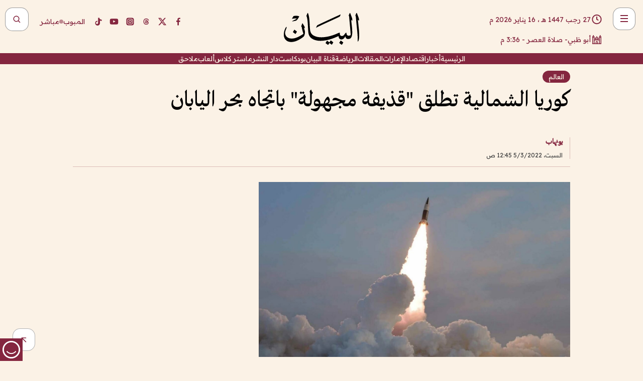

--- FILE ---
content_type: text/html; charset=utf-8
request_url: https://www.albayan.ae/world/global/2022-03-05-1.4384339
body_size: 27156
content:
<!DOCTYPE html><html lang="ar" dir="rtl"><head prefix="og: https://ogp.me/ns# article: https://ogp.me/ns/article# fb: https://ogp.me/ns/fb#"><meta charSet="utf-8"/><meta name="viewport" content="width=device-width"/><script id="signal-data">
    var signal = {
        "Content": {
            "Topic": "العالم", 
            "sTopic": "العالم",           
            "Keywords": null, 
            "ArticleId": "2127352",
            "ArticleTitle": "كوريا الشمالية تطلق \"قذيفة مجهولة\" باتجاه بحر اليابان",
            "ArticleAuthorName": "يونهاب",
            "ArticlePublishDate": "2022-03-05T00:45:52+00:00",
            "ContentType": "article", 
            "SearchTerm": null, 
            "Platform": 'web'
        },
        "Page": {
            "ChannelLevel1": "World",
            "ChannelLevel2": "Global",
            "ChannelLevel3": null
        },
        "User": {
            "UserId": null,
            "Country": null
        }
    };
</script><meta name="theme-color" content="#eee9e1"/><meta name="author" content="البيان"/><meta name="description" content="أطلقت كوريا الشمالية اليوم السبت &quot;قذيفة طبيعتها مجهولة&quot; باتجاه بحر اليابان."/><meta name="google-site-verification" content="qlwIQnfCt2On3q5tmj18eji8OBSphVrRy2uJSsRO-Q4"/><meta name="google-play-app" content="app-id=ae.albayan"/><meta name="apple-itunes-app" content="app-id=668577002"/><meta name="y_key" content="14a4a6420b7b0876"/><meta name="msvalidate.01" content="97B560A2BDDF76982EF1BBF2E5F4DE45"/><meta name="alexaVerifyID" content="z0Wwn3M1Rzoxt_rN13VtYgUPrAI"/><meta property="fb:app_id" content="154646704596614"/><meta property="fb:pages" content="168065096585239"/><link rel="canonical" href="https://www.albayan.ae/world/global/2022-03-05-1.4384339"/><link rel="amphtml" href="https://www.albayan.ae/amp/world/global/2022-03-05-1.4384339"/><link rel="icon" href="/favicon.svg"/><link rel="mask-icon" href="/favicon.svg" color="#eee9e1"/><link rel="apple-touch-icon" href="/apple-touch-icon.png"/><link rel="manifest" href="/manifest.webmanifest"/><link rel="image_src" href="https://www.albayan.ae/assets/archives/images/2022/03/05/4384340.jpg"/><meta property="og:title" content="كوريا الشمالية تطلق &quot;قذيفة مجهولة&quot; باتجاه بحر اليابان"/><meta property="og:url" content="https://www.albayan.ae/world/global/2022-03-05-1.4384339"/><meta property="og:description" content="أطلقت كوريا الشمالية اليوم السبت &quot;قذيفة طبيعتها مجهولة&quot; باتجاه بحر اليابان."/><meta property="og:site_name" content="البيان"/><meta property="og:locale" content="ar_AR"/><meta property="og:image" content="https://www.albayan.ae/assets/archives/images/2022/03/05/4384340.jpg"/><meta property="og:image:alt" content="كوريا الشمالية تطلق &quot;قذيفة مجهولة&quot; باتجاه بحر اليابان"/><meta property="og:type" content="article"/><meta property="article:published_time" content="2022-03-05T00:45:52+00:00"/><meta property="article:modified_time" content="2022-03-05T00:47:15+00:00"/><meta name="twitter:card" content="summary_large_image"/><meta name="twitter:site" content="@AlBayanNews"/><meta name="twitter:creator" content="@AlBayanNews"/><meta name="twitter:url" content="https://www.albayan.ae/world/global/2022-03-05-1.4384339"/><meta name="twitter:title" content="كوريا الشمالية تطلق &quot;قذيفة مجهولة&quot; باتجاه بحر اليابان"/><meta name="twitter:description" content="أطلقت كوريا الشمالية اليوم السبت &quot;قذيفة طبيعتها مجهولة&quot; باتجاه بحر اليابان."/><meta name="twitter:image:src" content="https://www.albayan.ae/assets/archives/images/2022/03/05/4384340.jpg"/><meta property="twitter:account_id" content="4503599627709422"/><meta name="twitter:app:name:iphone" content="البيان"/><meta name="twitter:app:id:iphone" content="668577002"/><meta name="twitter:app:name:ipad" content="البيان"/><meta name="twitter:app:id:ipad" content="668577002"/><meta name="twitter:app:name:googleplay" content="البيان"/><meta name="twitter:app:id:googleplay" content="ae.albayan"/><script type="application/ld+json">
    {
        "@context": "https://schema.org",
        "@type": "NewsMediaOrganization",
        "@id": "https://www.albayan.ae#organization",
        "url": "https://www.albayan.ae",
        "name": "البيان",
        "alternateName": "Al Bayan",
        "logo": {
            "@type": "ImageObject",
            "@id": "https://www.albayan.ae#logo",
            "inLanguage": "ar",
            "url": "https://www.albayan.ae/logo.svg",
            "width": 1200,
            "height": 675,
            "caption": "البيان"
        },
        "image": {
            "@id": "https://www.albayan.ae#logo"
        },
        "correctionsPolicy": "https://www.albayan.ae/privacy-policy",
        "ethicsPolicy": "https://www.albayan.ae/privacy-policy",
        "masthead": "https://www.albayan.ae/about-us",
        "verificationFactCheckingPolicy": "https://www.albayan.ae/privacy-policy",
        "sameAs": [
            "https://twitter.com/albayannews",
            "https://www.linkedin.com/company/albayannews",
            "https://www.facebook.com/168065096585239"
        ]
    }</script><script type="application/ld+json">
    {
		"@context": "https://schema.org",
		"@type": "WebSite",
		"@id": "https://www.albayan.ae#website",
		"url": "https://www.albayan.ae",
    "thumbnailUrl": "https://www.albayan.ae/logo.svg",
		"inLanguage": "ar",
		"name": "البيان",
		"description": "موقع إخباري تتابعون فيه أخبار دبي،الإمارات،أبوظبي، السعودية،دول الخليج،مصر،سوريا،تركيا،ومستجدات الأحداث العربية والعالمية ، في السياسة والرياضة والاقتصاد والعلوم والفن والتكنولوجيا والثقافة ، أخبار الشيخ محمد بن راشد ومحمد بن زايد وخليفة بن زايد ، ، وعبد الله بن زايد ،والسيسي ، والسلطان قابوس ،أخبار الفضاء ،خليفة سات",
		"publisher": {
			"@id": "https://www.albayan.ae#organization"
		},
		"potentialAction": [
		    {
		    	"@type": "SearchAction",
		    	"target": "https://www.albayan.ae/search?q={search_term_string}",
		    	"query-input": "required name=search_term_string"
		    }
		]
	}</script><script type="application/ld+json">
    {
		"@context": "https://schema.org",
		"@type": "WebPage",
		"@id": "https://www.albayan.ae/world/global/2022-03-05-1.4384339#webpage",
		"url": "https://www.albayan.ae/world/global/2022-03-05-1.4384339",
	    "isPartOf": {
			"@id": "https://www.albayan.ae#website"
		},
    "inLanguage": "ar",
		"name": "كوريا الشمالية تطلق \"قذيفة مجهولة\" باتجاه بحر اليابان",
		"headline": "كوريا الشمالية تطلق \"قذيفة مجهولة\" باتجاه بحر اليابان",
    "thumbnailUrl": "https://www.albayan.ae/logo.svg",
    "description": "أطلقت كوريا الشمالية اليوم السبت \"قذيفة طبيعتها مجهولة\" باتجاه بحر اليابان.",
		"breadcrumb": {
            "@id": "https://www.albayan.ae/world/global/2022-03-05-1.4384339#breadcrumb"
        },
		"about": {
		   	"@id": "https://www.albayan.ae#organization"
		},
		"potentialAction": [
	    {
			"@type": "ReadAction",
			"target": [
	    		"https://www.albayan.ae/world/global/2022-03-05-1.4384339"
			]
			}
		]
	}</script><script type="application/ld+json">
  {
    "@context": "https://schema.org",
    "@type": "BreadcrumbList",
    "@id": "https://www.albayan.ae/world/global/2022-03-05-1.4384339#breadcrumb",
    "itemListElement": [
      {
        "@type": "ListItem",
        "position": 1,
        "item": {
          "@id": "https://www.albayan.ae/world",
          "name": "World"
        }
      }
      ,{
        "@type": "ListItem",
        "position": 2,
        "item": {
          "@id": "https://www.albayan.ae/world/global",
          "name": "العالم"
        }
      }
      
    ]
  }</script><script type="application/ld+json">
    {
      "@context": "https://schema.org",
      "@type": "NewsArticle",
      "@id": "https://www.albayan.ae/world/global/2022-03-05-1.4384339#article",
      "isPartOf": {
        "@id": "https://www.albayan.ae/world/global/2022-03-05-1.4384339#webpage"
      },
      "inLanguage": "ar",
      "url": "https://www.albayan.ae/world/global/2022-03-05-1.4384339",
      "thumbnailUrl": "https://www.albayan.ae/assets/archives/images/2022/03/05/4384340.jpg",
      "headline": "كوريا الشمالية تطلق \"قذيفة مجهولة\" باتجاه بحر اليابان",
      "datePublished": "2022-03-05T00:45:52+00:00",
      "dateModified": "2022-03-05T00:47:15+00:00",
      "dateCreated": "2022-03-05T00:47:15+00:00",
      "mainEntityOfPage": {
        "@id": "https://www.albayan.ae/world/global/2022-03-05-1.4384339#webpage"
      },
      "publisher": {
        "@type": "Organization",
        "name": "البيان",
        "logo": {
          "@type": "ImageObject",
          "url": "https://www.albayan.ae/logo.png",
          "width": 140,
          "height": 60
        }
      },
      "image": {
        "@id": "https://www.albayan.ae/assets/archives/images/2022/03/05/4384340.jpg#primaryimage"
      },
      "creator": [ "يونهاب" ],
      "author": {
        "@type": "Person",
        "name": "يونهاب"
      },
      "articleSection": [ "World","العالم" ],
      "copyrightYear": "2026",
      "copyrightHolder": {
        "@id": "https://www.albayan.ae#organization"
      }
    }</script><script type="application/ld+json">
    {
      "@context": "https://schema.org",
      "@type": "ImageObject",
      "@id": "https://www.albayan.ae/assets/archives/images/2022/03/05/4384340.jpg#primaryimage",
      "inLanguage": "ar",
      "url": "https://www.albayan.ae/assets/archives/images/2022/03/05/4384340.jpg",
      "width": 1600,
      "height": 1067
    }</script><title>كوريا الشمالية تطلق &quot;قذيفة مجهولة&quot; باتجاه بحر اليابان</title><meta name="next-head-count" content="5"/><link data-next-font="" rel="preconnect" href="/" crossorigin="anonymous"/><link rel="preload" href="/_next/static/css/6216796cf473b63f.css" as="style"/><link rel="stylesheet" href="/_next/static/css/6216796cf473b63f.css" data-n-g=""/><link rel="preload" href="/_next/static/css/1a959bb3eb592212.css" as="style"/><link rel="stylesheet" href="/_next/static/css/1a959bb3eb592212.css" data-n-p=""/><noscript data-n-css=""></noscript><script defer="" nomodule="" src="/_next/static/chunks/polyfills-78c92fac7aa8fdd8.js"></script><script src="/_next/static/chunks/webpack-3da754b2cd1bbc13.js" defer=""></script><script src="/_next/static/chunks/framework-0995a3e8436ddc4f.js" defer=""></script><script src="/_next/static/chunks/main-2e36dc615c290c0b.js" defer=""></script><script src="/_next/static/chunks/pages/_app-235e66de4996ee15.js" defer=""></script><script src="/_next/static/chunks/36d2f571-b6c4a1b8fb3f7f35.js" defer=""></script><script src="/_next/static/chunks/590-1e9cef6c9d774fac.js" defer=""></script><script src="/_next/static/chunks/8239-3089d2302c38684a.js" defer=""></script><script src="/_next/static/chunks/3294-a7bb5afc4eb4bb93.js" defer=""></script><script src="/_next/static/chunks/6161-6762a5f6571a7777.js" defer=""></script><script src="/_next/static/chunks/21-4a3ba62f4614d21a.js" defer=""></script><script src="/_next/static/chunks/3348-7b642076d9cfdf65.js" defer=""></script><script src="/_next/static/chunks/7984-2b00b2ed76771a31.js" defer=""></script><script src="/_next/static/chunks/pages/%5Bsection_name%5D/%5Bsub_section_name%5D/%5Bsub_sub_section_name%5D-809932c2ab03d0c8.js" defer=""></script><script src="/_next/static/5a6517d/_buildManifest.js" defer=""></script><script src="/_next/static/5a6517d/_ssgManifest.js" defer=""></script></head><body id="body" class="world global"><noscript><iframe src="https://www.googletagmanager.com/ns.html?id=GTM-T9H5KXLT" height="0" width="0" style="display:none;visibility:hidden"></iframe></noscript><div id="__next"><div class="page-wrapper"><header class="section-header "><div><div><div class="bm-burger-button" style="z-index:1000"><button type="button" id="react-burger-menu-btn" style="position:absolute;left:0;top:0;z-index:1;width:100%;height:100%;margin:0;padding:0;border:none;font-size:0;background:transparent;cursor:pointer">Open Menu</button><span><span class="bm-burger-bars" style="position:absolute;height:20%;left:0;right:0;top:0%;opacity:1"></span><span class="bm-burger-bars" style="position:absolute;height:20%;left:0;right:0;top:40%;opacity:1"></span><span class="bm-burger-bars" style="position:absolute;height:20%;left:0;right:0;top:80%;opacity:1"></span></span></div></div><div id="" class="bm-menu-wrap" style="position:fixed;right:0;z-index:1100;width:300px;height:100%;-moz-transform:translate3d(100%, 0, 0);-ms-transform:translate3d(100%, 0, 0);-o-transform:translate3d(100%, 0, 0);-webkit-transform:translate3d(100%, 0, 0);transform:translate3d(100%, 0, 0);transition:all 0.5s" aria-hidden="true"><div class="bm-menu" style="height:100%;box-sizing:border-box;overflow:auto"><nav class="bm-item-list" style="height:100%"><div class="bm-item offcanvas-wrapper" style="display:block" tabindex="-1"><div class="menu"><div class="mobile-search-wrapper "><form><div class="icon"><svg stroke="currentColor" fill="currentColor" stroke-width="0" viewBox="0 0 24 24" height="1em" width="1em" xmlns="http://www.w3.org/2000/svg"><path d="M10 18a7.952 7.952 0 0 0 4.897-1.688l4.396 4.396 1.414-1.414-4.396-4.396A7.952 7.952 0 0 0 18 10c0-4.411-3.589-8-8-8s-8 3.589-8 8 3.589 8 8 8zm0-14c3.309 0 6 2.691 6 6s-2.691 6-6 6-6-2.691-6-6 2.691-6 6-6z"></path></svg></div><input type="text" placeholder="أخبار" aria-label="أخبار" value=""/><input type="submit" aria-label="بحث" value="بحث"/></form></div><div>...</div></div><a class="menu-item--small"></a><div class="social-icons hide-on-tablet hide-on-laptop hide-on-desktop"><a rel="noopener" href="https://www.facebook.com/AlBayanNews/" aria-label="Facebook" target="_blank"><svg xmlns="http://www.w3.org/2000/svg" viewBox="0 0 24 24"><path fill="currentColor" d="M15.12,5.32H17V2.14A26.11,26.11,0,0,0,14.26,2C11.54,2,9.68,3.66,9.68,6.7V9.32H6.61v3.56H9.68V22h3.68V12.88h3.06l.46-3.56H13.36V7.05C13.36,6,13.64,5.32,15.12,5.32Z"></path></svg></a><a rel="noopener" href="https://x.com/AlBayanNews" aria-label="X (Twitter)" target="_blank"><svg xmlns="http://www.w3.org/2000/svg" viewBox="0 0 24 24"><path fill="currentColor" d="M18.244 2.25h3.308l-7.227 8.26 8.502 11.24H16.17l-5.214-6.817L4.99 21.75H1.68l7.73-8.835L1.254 2.25H8.08l4.713 6.231zm-1.161 17.52h1.833L7.084 4.126H5.117z"></path></svg></a><a rel="noopener" href="https://www.threads.com/@albayannews" aria-label="Threads" target="_blank"><svg xmlns="http://www.w3.org/2000/svg" viewBox="0 0 24 24"><path fill="#84263F" d="M12.0439 3.7998C12.8754 3.7998 14.2897 3.8607 15.6836 4.54102C17.0859 5.22553 18.4505 6.52934 19.1914 8.97852L19.252 9.17773L19.0498 9.22949L17.6904 9.58301L17.5088 9.62988L17.4502 9.45117C16.9012 7.78344 16.0606 6.83735 15.1123 6.30273C14.1578 5.76461 13.0705 5.62988 12.0059 5.62988C10.2655 5.62991 8.9325 6.15872 8.03027 7.22266C7.12327 8.29252 6.62406 9.93555 6.62402 12.2197C6.62402 14.2561 7.17773 15.7884 8.12012 16.8096C9.06078 17.8288 10.4106 18.3632 12.0537 18.3633C13.4097 18.3633 14.5779 18.0101 15.4014 17.415C16.2214 16.8224 16.7012 15.9905 16.7012 15.0068C16.7011 14.3483 16.425 13.8615 16.1387 13.5361C16.008 13.3876 15.8751 13.2753 15.7686 13.1963C15.6364 13.7847 15.4035 14.5105 14.918 15.1221C14.3439 15.8451 13.4334 16.3896 11.9873 16.3896C10.2932 16.3896 8.77467 15.214 8.77441 13.6084C8.77441 12.488 9.3112 11.7163 10.0527 11.2334C10.7854 10.7562 11.7142 10.5605 12.5244 10.5605C12.9971 10.5606 13.557 10.5891 13.9609 10.6396C13.9132 10.4057 13.7969 10.1359 13.5957 9.90332C13.3276 9.59356 12.9073 9.34671 12.2871 9.34668C11.6834 9.34668 11.3289 9.44502 11.083 9.58203C10.8786 9.69604 10.7351 9.84233 10.5771 10.0225C10.5751 10.1034 10.5486 10.2268 10.4209 10.2949C10.3869 10.2885 10.3492 10.2734 10.3438 10.2705C10.3416 10.2693 10.338 10.2673 10.3369 10.2666C10.3356 10.2658 10.3346 10.265 10.334 10.2646L10.332 10.2637L10.3311 10.2627C10.3297 10.2618 10.327 10.2606 10.3242 10.2588C10.3115 10.2503 10.2774 10.2276 10.21 10.1826L10.209 10.1816L10.0205 10.0557L10.0215 10.0537C9.87627 9.95459 9.69204 9.82835 9.52344 9.71191C9.39456 9.62291 9.2738 9.53967 9.18555 9.47852C9.14141 9.44793 9.10513 9.42265 9.08008 9.40527C9.06757 9.3966 9.05741 9.39034 9.05078 9.38574C9.04759 9.38353 9.04564 9.38106 9.04395 9.37988L9.04199 9.37891L9.04102 9.37793L8.87598 9.26367L8.99121 9.09961C9.38692 8.53378 9.85164 8.13291 10.4033 7.87598C10.9531 7.62004 11.5779 7.51172 12.2871 7.51172C13.3084 7.51174 14.192 7.85607 14.8262 8.52246C15.4363 9.16369 15.7785 10.0594 15.873 11.1689C16.1699 11.3008 16.4468 11.4508 16.7021 11.6221C17.8635 12.4022 18.5097 13.5778 18.5098 14.9248C18.5098 16.3397 17.9293 17.6642 16.8252 18.6318C15.7219 19.5988 14.1076 20.2002 12.0537 20.2002C10.2872 20.2001 8.47006 19.6856 7.09277 18.3896C5.7125 17.0909 4.79983 15.0318 4.7998 11.9941C4.7998 8.97467 5.68287 6.91772 7.04785 5.61719C8.41055 4.31896 10.2269 3.79982 12.0439 3.7998ZM12.7158 12.3896C11.719 12.3897 11.2004 12.6035 10.9316 12.8428C10.6691 13.0767 10.6123 13.3658 10.6123 13.6064C10.6125 13.9487 10.8096 14.1837 11.0996 14.3438C11.3948 14.5066 11.7602 14.5742 12.0117 14.5742C12.5091 14.5742 12.9667 14.5035 13.3213 14.2109C13.6524 13.9378 13.9272 13.4394 14.0254 12.5107C13.5958 12.4238 13.1583 12.3812 12.7197 12.3896H12.7158Z"></path></svg></a><a rel="noopener" href="https://www.instagram.com/AlBayanNews" aria-label="Instagram" target="_blank"><svg xmlns="http://www.w3.org/2000/svg" viewBox="0 0 24 24"><path fill="currentColor" d="M12,9.52A2.48,2.48,0,1,0,14.48,12,2.48,2.48,0,0,0,12,9.52Zm9.93-2.45a6.53,6.53,0,0,0-.42-2.26,4,4,0,0,0-2.32-2.32,6.53,6.53,0,0,0-2.26-.42C15.64,2,15.26,2,12,2s-3.64,0-4.93.07a6.53,6.53,0,0,0-2.26.42A4,4,0,0,0,2.49,4.81a6.53,6.53,0,0,0-.42,2.26C2,8.36,2,8.74,2,12s0,3.64.07,4.93a6.86,6.86,0,0,0,.42,2.27,3.94,3.94,0,0,0,.91,1.4,3.89,3.89,0,0,0,1.41.91,6.53,6.53,0,0,0,2.26.42C8.36,22,8.74,22,12,22s3.64,0,4.93-.07a6.53,6.53,0,0,0,2.26-.42,3.89,3.89,0,0,0,1.41-.91,3.94,3.94,0,0,0,.91-1.4,6.6,6.6,0,0,0,.42-2.27C22,15.64,22,15.26,22,12S22,8.36,21.93,7.07Zm-2.54,8A5.73,5.73,0,0,1,19,16.87,3.86,3.86,0,0,1,16.87,19a5.73,5.73,0,0,1-1.81.35c-.79,0-1,0-3.06,0s-2.27,0-3.06,0A5.73,5.73,0,0,1,7.13,19a3.51,3.51,0,0,1-1.31-.86A3.51,3.51,0,0,1,5,16.87a5.49,5.49,0,0,1-.34-1.81c0-.79,0-1,0-3.06s0-2.27,0-3.06A5.49,5.49,0,0,1,5,7.13a3.51,3.51,0,0,1,.86-1.31A3.59,3.59,0,0,1,7.13,5a5.73,5.73,0,0,1,1.81-.35h0c.79,0,1,0,3.06,0s2.27,0,3.06,0A5.73,5.73,0,0,1,16.87,5a3.51,3.51,0,0,1,1.31.86A3.51,3.51,0,0,1,19,7.13a5.73,5.73,0,0,1,.35,1.81c0,.79,0,1,0,3.06S19.42,14.27,19.39,15.06Zm-1.6-7.44a2.38,2.38,0,0,0-1.41-1.41A4,4,0,0,0,15,6c-.78,0-1,0-3,0s-2.22,0-3,0a4,4,0,0,0-1.38.26A2.38,2.38,0,0,0,6.21,7.62,4.27,4.27,0,0,0,6,9c0,.78,0,1,0,3s0,2.22,0,3a4.27,4.27,0,0,0,.26,1.38,2.38,2.38,0,0,0,1.41,1.41A4.27,4.27,0,0,0,9,18.05H9c.78,0,1,0,3,0s2.22,0,3,0a4,4,0,0,0,1.38-.26,2.38,2.38,0,0,0,1.41-1.41A4,4,0,0,0,18.05,15c0-.78,0-1,0-3s0-2.22,0-3A3.78,3.78,0,0,0,17.79,7.62ZM12,15.82A3.81,3.81,0,0,1,8.19,12h0A3.82,3.82,0,1,1,12,15.82Zm4-6.89a.9.9,0,0,1,0-1.79h0a.9.9,0,0,1,0,1.79Z"></path></svg></a><a rel="noopener" href="https://www.youtube.com/@albayanonline" aria-label="YouTube" target="_blank"><svg xmlns="http://www.w3.org/2000/svg" viewBox="0 0 24 24"><path fill="currentColor" d="M23,9.71a8.5,8.5,0,0,0-.91-4.13,2.92,2.92,0,0,0-1.72-1A78.36,78.36,0,0,0,12,4.27a78.45,78.45,0,0,0-8.34.3,2.87,2.87,0,0,0-1.46.74c-.9.83-1,2.25-1.1,3.45a48.29,48.29,0,0,0,0,6.48,9.55,9.55,0,0,0,.3,2,3.14,3.14,0,0,0,.71,1.36,2.86,2.86,0,0,0,1.49.78,45.18,45.18,0,0,0,6.5.33c3.5.05,6.57,0,10.2-.28a2.88,2.88,0,0,0,1.53-.78,2.49,2.49,0,0,0,.61-1,10.58,10.58,0,0,0,.52-3.4C23,13.69,23,10.31,23,9.71ZM9.74,14.85V8.66l5.92,3.11C14,12.69,11.81,13.73,9.74,14.85Z"></path></svg></a><a rel="noopener" href="https://www.tiktok.com/@albayannews?lang=en" aria-label="TikTok" target="_blank"><svg xmlns="http://www.w3.org/2000/svg" viewBox="0 0 24 24"><path fill="currentColor" d="M19.589 6.686a4.793 4.793 0 0 1-3.77-4.245V2h-3.445v13.672a2.896 2.896 0 0 1-2.878 2.916 2.897 2.897 0 0 1-2.878-2.916 2.897 2.897 0 0 1 2.878-2.916c.324 0 .636.056.933.165V9.928a6.361 6.361 0 0 0-5.811 6.344 6.36 6.36 0 0 0 6.36 6.36 6.36 6.36 0 0 0 6.36-6.36V9.042a7.685 7.685 0 0 0 4.5 1.418v-3.45a4.373 4.373 0 0 1-2.25-.838z"></path></svg></a></div></div></nav></div><div><div class="bm-cross-button" style="position:absolute;width:24px;height:24px;right:8px;top:8px"><button type="button" id="react-burger-cross-btn" style="position:absolute;left:0;top:0;z-index:1;width:100%;height:100%;margin:0;padding:0;border:none;font-size:0;background:transparent;cursor:pointer" tabindex="-1">Close Menu</button><span style="position:absolute;top:6px;right:14px"><span class="bm-cross" style="position:absolute;width:3px;height:14px;transform:rotate(45deg)"></span><span class="bm-cross" style="position:absolute;width:3px;height:14px;transform:rotate(-45deg)"></span></span></div></div></div></div><div class="header-normal"><div class="container"><div class="logo-wrapper"><a href="/"><img alt="Al Bayan" loading="lazy" width="150" height="65" decoding="async" data-nimg="1" style="color:transparent" src="/_next/static/media/logo.5cdaafc2.svg"/></a></div></div><div class="left-wrapper"><div class="social-icons hide-on-mobile"><a rel="noopener" href="https://www.facebook.com/AlBayanNews/" aria-label="Facebook" target="_blank"><svg xmlns="http://www.w3.org/2000/svg" viewBox="0 0 24 24"><path fill="#84263F" d="M15.12,5.32H17V2.14A26.11,26.11,0,0,0,14.26,2C11.54,2,9.68,3.66,9.68,6.7V9.32H6.61v3.56H9.68V22h3.68V12.88h3.06l.46-3.56H13.36V7.05C13.36,6,13.64,5.32,15.12,5.32Z"></path></svg></a><a rel="noopener" href="https://x.com/AlBayanNews" aria-label="X (Twitter)" target="_blank"><svg xmlns="http://www.w3.org/2000/svg" viewBox="0 0 24 24"><path fill="#84263F" d="M18.244 2.25h3.308l-7.227 8.26 8.502 11.24H16.17l-5.214-6.817L4.99 21.75H1.68l7.73-8.835L1.254 2.25H8.08l4.713 6.231zm-1.161 17.52h1.833L7.084 4.126H5.117z"></path></svg></a><a rel="noopener" href="https://www.threads.com/@albayannews" aria-label="Threads" target="_blank"><svg xmlns="http://www.w3.org/2000/svg" viewBox="0 0 24 24"><path fill="#84263F" d="M12.0439 3.7998C12.8754 3.7998 14.2897 3.8607 15.6836 4.54102C17.0859 5.22553 18.4505 6.52934 19.1914 8.97852L19.252 9.17773L19.0498 9.22949L17.6904 9.58301L17.5088 9.62988L17.4502 9.45117C16.9012 7.78344 16.0606 6.83735 15.1123 6.30273C14.1578 5.76461 13.0705 5.62988 12.0059 5.62988C10.2655 5.62991 8.9325 6.15872 8.03027 7.22266C7.12327 8.29252 6.62406 9.93555 6.62402 12.2197C6.62402 14.2561 7.17773 15.7884 8.12012 16.8096C9.06078 17.8288 10.4106 18.3632 12.0537 18.3633C13.4097 18.3633 14.5779 18.0101 15.4014 17.415C16.2214 16.8224 16.7012 15.9905 16.7012 15.0068C16.7011 14.3483 16.425 13.8615 16.1387 13.5361C16.008 13.3876 15.8751 13.2753 15.7686 13.1963C15.6364 13.7847 15.4035 14.5105 14.918 15.1221C14.3439 15.8451 13.4334 16.3896 11.9873 16.3896C10.2932 16.3896 8.77467 15.214 8.77441 13.6084C8.77441 12.488 9.3112 11.7163 10.0527 11.2334C10.7854 10.7562 11.7142 10.5605 12.5244 10.5605C12.9971 10.5606 13.557 10.5891 13.9609 10.6396C13.9132 10.4057 13.7969 10.1359 13.5957 9.90332C13.3276 9.59356 12.9073 9.34671 12.2871 9.34668C11.6834 9.34668 11.3289 9.44502 11.083 9.58203C10.8786 9.69604 10.7351 9.84233 10.5771 10.0225C10.5751 10.1034 10.5486 10.2268 10.4209 10.2949C10.3869 10.2885 10.3492 10.2734 10.3438 10.2705C10.3416 10.2693 10.338 10.2673 10.3369 10.2666C10.3356 10.2658 10.3346 10.265 10.334 10.2646L10.332 10.2637L10.3311 10.2627C10.3297 10.2618 10.327 10.2606 10.3242 10.2588C10.3115 10.2503 10.2774 10.2276 10.21 10.1826L10.209 10.1816L10.0205 10.0557L10.0215 10.0537C9.87627 9.95459 9.69204 9.82835 9.52344 9.71191C9.39456 9.62291 9.2738 9.53967 9.18555 9.47852C9.14141 9.44793 9.10513 9.42265 9.08008 9.40527C9.06757 9.3966 9.05741 9.39034 9.05078 9.38574C9.04759 9.38353 9.04564 9.38106 9.04395 9.37988L9.04199 9.37891L9.04102 9.37793L8.87598 9.26367L8.99121 9.09961C9.38692 8.53378 9.85164 8.13291 10.4033 7.87598C10.9531 7.62004 11.5779 7.51172 12.2871 7.51172C13.3084 7.51174 14.192 7.85607 14.8262 8.52246C15.4363 9.16369 15.7785 10.0594 15.873 11.1689C16.1699 11.3008 16.4468 11.4508 16.7021 11.6221C17.8635 12.4022 18.5097 13.5778 18.5098 14.9248C18.5098 16.3397 17.9293 17.6642 16.8252 18.6318C15.7219 19.5988 14.1076 20.2002 12.0537 20.2002C10.2872 20.2001 8.47006 19.6856 7.09277 18.3896C5.7125 17.0909 4.79983 15.0318 4.7998 11.9941C4.7998 8.97467 5.68287 6.91772 7.04785 5.61719C8.41055 4.31896 10.2269 3.79982 12.0439 3.7998ZM12.7158 12.3896C11.719 12.3897 11.2004 12.6035 10.9316 12.8428C10.6691 13.0767 10.6123 13.3658 10.6123 13.6064C10.6125 13.9487 10.8096 14.1837 11.0996 14.3438C11.3948 14.5066 11.7602 14.5742 12.0117 14.5742C12.5091 14.5742 12.9667 14.5035 13.3213 14.2109C13.6524 13.9378 13.9272 13.4394 14.0254 12.5107C13.5958 12.4238 13.1583 12.3812 12.7197 12.3896H12.7158Z"></path></svg></a><a rel="noopener" href="https://www.instagram.com/AlBayanNews" aria-label="Instagram" target="_blank"><svg xmlns="http://www.w3.org/2000/svg" viewBox="0 0 24 24"><path fill="#84263F" d="M12,9.52A2.48,2.48,0,1,0,14.48,12,2.48,2.48,0,0,0,12,9.52Zm9.93-2.45a6.53,6.53,0,0,0-.42-2.26,4,4,0,0,0-2.32-2.32,6.53,6.53,0,0,0-2.26-.42C15.64,2,15.26,2,12,2s-3.64,0-4.93.07a6.53,6.53,0,0,0-2.26.42A4,4,0,0,0,2.49,4.81a6.53,6.53,0,0,0-.42,2.26C2,8.36,2,8.74,2,12s0,3.64.07,4.93a6.86,6.86,0,0,0,.42,2.27,3.94,3.94,0,0,0,.91,1.4,3.89,3.89,0,0,0,1.41.91,6.53,6.53,0,0,0,2.26.42C8.36,22,8.74,22,12,22s3.64,0,4.93-.07a6.53,6.53,0,0,0,2.26-.42,3.89,3.89,0,0,0,1.41-.91,3.94,3.94,0,0,0,.91-1.4,6.6,6.6,0,0,0,.42-2.27C22,15.64,22,15.26,22,12S22,8.36,21.93,7.07Zm-2.54,8A5.73,5.73,0,0,1,19,16.87,3.86,3.86,0,0,1,16.87,19a5.73,5.73,0,0,1-1.81.35c-.79,0-1,0-3.06,0s-2.27,0-3.06,0A5.73,5.73,0,0,1,7.13,19a3.51,3.51,0,0,1-1.31-.86A3.51,3.51,0,0,1,5,16.87a5.49,5.49,0,0,1-.34-1.81c0-.79,0-1,0-3.06s0-2.27,0-3.06A5.49,5.49,0,0,1,5,7.13a3.51,3.51,0,0,1,.86-1.31A3.59,3.59,0,0,1,7.13,5a5.73,5.73,0,0,1,1.81-.35h0c.79,0,1,0,3.06,0s2.27,0,3.06,0A5.73,5.73,0,0,1,16.87,5a3.51,3.51,0,0,1,1.31.86A3.51,3.51,0,0,1,19,7.13a5.73,5.73,0,0,1,.35,1.81c0,.79,0,1,0,3.06S19.42,14.27,19.39,15.06Zm-1.6-7.44a2.38,2.38,0,0,0-1.41-1.41A4,4,0,0,0,15,6c-.78,0-1,0-3,0s-2.22,0-3,0a4,4,0,0,0-1.38.26A2.38,2.38,0,0,0,6.21,7.62,4.27,4.27,0,0,0,6,9c0,.78,0,1,0,3s0,2.22,0,3a4.27,4.27,0,0,0,.26,1.38,2.38,2.38,0,0,0,1.41,1.41A4.27,4.27,0,0,0,9,18.05H9c.78,0,1,0,3,0s2.22,0,3,0a4,4,0,0,0,1.38-.26,2.38,2.38,0,0,0,1.41-1.41A4,4,0,0,0,18.05,15c0-.78,0-1,0-3s0-2.22,0-3A3.78,3.78,0,0,0,17.79,7.62ZM12,15.82A3.81,3.81,0,0,1,8.19,12h0A3.82,3.82,0,1,1,12,15.82Zm4-6.89a.9.9,0,0,1,0-1.79h0a.9.9,0,0,1,0,1.79Z"></path></svg></a><a rel="noopener" href="https://www.youtube.com/@albayanonline" aria-label="YouTube" target="_blank"><svg xmlns="http://www.w3.org/2000/svg" viewBox="0 0 24 24"><path fill="#84263F" d="M23,9.71a8.5,8.5,0,0,0-.91-4.13,2.92,2.92,0,0,0-1.72-1A78.36,78.36,0,0,0,12,4.27a78.45,78.45,0,0,0-8.34.3,2.87,2.87,0,0,0-1.46.74c-.9.83-1,2.25-1.1,3.45a48.29,48.29,0,0,0,0,6.48,9.55,9.55,0,0,0,.3,2,3.14,3.14,0,0,0,.71,1.36,2.86,2.86,0,0,0,1.49.78,45.18,45.18,0,0,0,6.5.33c3.5.05,6.57,0,10.2-.28a2.88,2.88,0,0,0,1.53-.78,2.49,2.49,0,0,0,.61-1,10.58,10.58,0,0,0,.52-3.4C23,13.69,23,10.31,23,9.71ZM9.74,14.85V8.66l5.92,3.11C14,12.69,11.81,13.73,9.74,14.85Z"></path></svg></a><a rel="noopener" href="https://www.tiktok.com/@albayannews?lang=en" aria-label="TikTok" target="_blank"><svg xmlns="http://www.w3.org/2000/svg" viewBox="0 0 24 24"><path fill="#84263F" d="M19.589 6.686a4.793 4.793 0 0 1-3.77-4.245V2h-3.445v13.672a2.896 2.896 0 0 1-2.878 2.916 2.897 2.897 0 0 1-2.878-2.916 2.897 2.897 0 0 1 2.878-2.916c.324 0 .636.056.933.165V9.928a6.361 6.361 0 0 0-5.811 6.344 6.36 6.36 0 0 0 6.36 6.36 6.36 6.36 0 0 0 6.36-6.36V9.042a7.685 7.685 0 0 0 4.5 1.418v-3.45a4.373 4.373 0 0 1-2.25-.838z"></path></svg></a></div><a class="classifieds-btn" href="https://shop.albayan.ae"><span>المبوب</span></a><a class="live-indicator" href="/#live-tv-widget"><span class="ripple"></span><span>مباشر</span></a><a class="hidden epaper-btn" target="_blank" href="/[section_name]/[sub_section_name]/[sub_sub_section_name]"><img alt="epaper-download" loading="lazy" width="24" height="24" decoding="async" data-nimg="1" style="color:transparent" src="/_next/static/media/icon-supplication.d03f85b4.svg"/><span>نسخة الـ PDF</span></a></div><div class="right-wrapper"><img alt="today-time" loading="lazy" width="24" height="24" decoding="async" data-nimg="1" style="color:transparent" src="/_next/static/media/icon-clock.1b89c406.svg"/><span></span><div class="floater"><div></div></div></div><div class="search-wrapper desktop "><form><div class="icon"><svg stroke="currentColor" fill="currentColor" stroke-width="0" viewBox="0 0 24 24" height="1em" width="1em" xmlns="http://www.w3.org/2000/svg"><path d="M10 18a7.952 7.952 0 0 0 4.897-1.688l4.396 4.396 1.414-1.414-4.396-4.396A7.952 7.952 0 0 0 18 10c0-4.411-3.589-8-8-8s-8 3.589-8 8 3.589 8 8 8zm0-14c3.309 0 6 2.691 6 6s-2.691 6-6 6-6-2.691-6-6 2.691-6 6-6z"></path></svg></div><input type="text" placeholder="أخبار" aria-label="أخبار" value=""/><input type="submit" aria-label="بحث" value="بحث"/></form></div><div class="search-wrapper mobile "><a href="/prayer-time"><div class="icon"><img alt="prayer-time" loading="lazy" width="24" height="24" decoding="async" data-nimg="1" style="color:transparent" src="/_next/static/media/icon-masjid.31f970c5.svg"/></div></a></div></div></header><section class="section-mega-menu"><div class="container"><div class="mega-menu-wrapper"></div></div></section><div class="canvas"><article id="article-0" class="article article-العالم"><div class="container"><header class="article-header"><div class="article-category"><a href="/news/world/"><span>العالم</span></a></div><h1>كوريا الشمالية تطلق &quot;قذيفة مجهولة&quot; باتجاه بحر اليابان</h1><div class="article-meta"><div class="article-author"><div class="author-text"> <h4>يونهاب</h4><time class="post-time"></time></div></div></div></header></div><div class="container"><div class="article-featurd-image-section"><div class="article-featured-image"><div class="media-container"><figure><img alt="" loading="lazy" width="680" height="400" decoding="async" data-nimg="1" style="color:transparent;object-fit:contain;object-position:50% 50%" src="https://www.albayan.ae/assets/archives/images/2022/03/05/4384340.jpg"/><div class="article-credit"></div></figure></div></div></div></div><div class="container"><div class="article-body"><div class="article-content"><div class="mobile-social-shares"></div><div><p>أطلقت كوريا الشمالية اليوم السبت "قذيفة طبيعتها مجهولة" باتجاه بحر اليابان.</p>
<p>وقال العسكريون في كوريا الجنوبية إن بيونغ يانغ أطلقت "قذيفة واحدة على الأقل" صباح اليوم السبت بالتوقيت المحلي.</p>
<p>بدوره، أكد خفر السواحل الياباني رصده إطلاق الصاروخ من جهة كوريا الشمالية.</p>
<p>وأصدر إنذارا يدعوا جميع السفن في المنطقة لعدم الاقتراب من حطام الصاروخ في حال العثور عليه، والاتصال بالسلطات اليابانية فورا.</p>
<p>يذكر أن كوريا الشمالية أجرت عددا من التجارب الصاروخية منذ بداية العام الجاري.</p>
<p>وقالت إنها اختبرت صواريخ باليستية وفرط صوتية ونظاما صاروخيا متحركا على السكك الحديدية وغيرها.</p></div></div><aside class="sidebar"><div class="mpu-container el1"></div></aside></div></div></article><footer class="section-footer"><div class="container"><div class="footer-top"><div class="column-right"><div class="sub-column"><ul><li><a target="_blank" href="https://www.x.com/AlBayanNews" rel="noopener noreferrer">إكس</a></li><li><a target="_blank" href="https://www.linkedin.com/company/albayannews/" rel="noopener noreferrer">لينكدإن</a></li><li><a target="_blank" href="https://www.facebook.com/AlBayanNews" rel="noopener noreferrer">فيسبوك</a></li><li><a target="_blank" href="https://www.instagram.com/AlBayanNews" rel="noopener noreferrer">انستغرام</a></li><li><a target="_blank" href="https://www.youtube.com/user/albayanonline" rel="noopener noreferrer">يوتيوب</a></li><li><a target="_blank" href="https://www.tiktok.com/" rel="noopener noreferrer">تيك توك</a></li><li><a target="_blank" href="https://www.snapchat.com/" rel="noopener noreferrer">سناب شات</a></li></ul></div><div class="sub-column"><ul><li><a href="/contact-us">اتصل بنا</a></li><li><a href="/our-services">خدماتنا</a></li><li><a href="/advertise-with-us">أعلن معنا</a></li><li><a target="_blank" href="https://epaper.albayan.ae/" rel="noopener noreferrer">اشترك في البيان</a></li><li><a href="/privacy-policy">سياسة الخصوصية</a></li></ul></div></div><div class="column-left"></div></div><div class="footer-bottom"><div class="download-apps"><a href="https://appgallery.huawei.com/#/app/C100091021" target="_blank"><img alt="Huawei" loading="lazy" width="301" height="91" decoding="async" data-nimg="1" style="color:transparent" src="/_next/static/media/get-app-huawei.6c00e344.png"/></a><a href="https://itunes.apple.com/ae/app/shyft-albyan/id668577002?mt=8" target="_blank"><img alt="Apple" loading="lazy" width="301" height="91" decoding="async" data-nimg="1" style="color:transparent" src="/_next/static/media/get-app-ios.380bc858.png"/></a><a href="https://play.google.com/store/apps/details?id=ae.albayan&amp;referrer=utm_source%3Dalbayan.ae%26utm_medium%3Dbadge%26utm_campaign%3Dmobile-apps" target="_blank"><img alt="Google" loading="lazy" width="301" height="91" decoding="async" data-nimg="1" style="color:transparent" src="/_next/static/media/get-app-android.00e8ac2a.png"/></a></div><div class="brands-group"><img alt="Dubai Media" loading="lazy" width="301" height="274" decoding="async" data-nimg="1" class="dmi-img" style="color:transparent" src="/_next/static/media/dubai-media-logo.1215a104.png"/><img alt="Al Bayan" loading="lazy" width="150" height="65" decoding="async" data-nimg="1" class="albayan-img" style="color:transparent" src="/_next/static/media/logo.5cdaafc2.svg"/></div><div class="copyright">جميع الحقوق محفوظة © 2024 دبي للإعلام<br/>ص.ب 2710، طريق الشيخ زايد، دبي، الإمارات العربية المتحدة</div></div></div><a href="#body" class="back-to-top" aria-label="Back To Top"><svg stroke="currentColor" fill="currentColor" stroke-width="0" viewBox="0 0 256 256" height="1em" width="1em" xmlns="http://www.w3.org/2000/svg"><path d="M213.66,194.34a8,8,0,0,1-11.32,11.32L128,131.31,53.66,205.66a8,8,0,0,1-11.32-11.32l80-80a8,8,0,0,1,11.32,0Zm-160-68.68L128,51.31l74.34,74.35a8,8,0,0,0,11.32-11.32l-80-80a8,8,0,0,0-11.32,0l-80,80a8,8,0,0,0,11.32,11.32Z"></path></svg></a><div id="happinessIcon" class="happiness-icon"><img alt="Happiness Meter Icon" loading="lazy" width="35" height="35" decoding="async" data-nimg="1" class="happiness-icon-img" style="color:transparent" src="/_next/static/media/happiness-icon.8ec72523.png"/></div></footer></div></div></div><script id="__NEXT_DATA__" type="application/json">{"props":{"pageProps":{"articleData":{"response":"success","articles":[{"cms_article_id":2127352,"np_article_id":0,"old_article_id":"1.4384339","article_name":null,"author_id":0,"section_id":4,"sub_section_id":19,"section_name":"العالم","sub_section_name":"العالم","sub_section_name_2":null,"sub_section_name_3":null,"post_type":null,"article_title":"كوريا الشمالية تطلق \"قذيفة مجهولة\" باتجاه بحر اليابان","article_headline":"","article_subtitle":"","article_body":"\u003cp\u003eأطلقت كوريا الشمالية اليوم السبت \"قذيفة طبيعتها مجهولة\" باتجاه بحر اليابان.\u003c/p\u003e\n\u003cp\u003eوقال العسكريون في كوريا الجنوبية إن بيونغ يانغ أطلقت \"قذيفة واحدة على الأقل\" صباح اليوم السبت بالتوقيت المحلي.\u003c/p\u003e\n\u003cp\u003eبدوره، أكد خفر السواحل الياباني رصده إطلاق الصاروخ من جهة كوريا الشمالية.\u003c/p\u003e\n\u003cp\u003eوأصدر إنذارا يدعوا جميع السفن في المنطقة لعدم الاقتراب من حطام الصاروخ في حال العثور عليه، والاتصال بالسلطات اليابانية فورا.\u003c/p\u003e\n\u003cp\u003eيذكر أن كوريا الشمالية أجرت عددا من التجارب الصاروخية منذ بداية العام الجاري.\u003c/p\u003e\n\u003cp\u003eوقالت إنها اختبرت صواريخ باليستية وفرط صوتية ونظاما صاروخيا متحركا على السكك الحديدية وغيرها.\u003c/p\u003e","article_custom_fields":"{\"_id\":\"1.4384339\",\"categories\":[{\"category\":[{\"id\":\"dmi.albayan.category.online\",\"name\":\"Online Team Production\"}]},{\"category\":[{\"id\":\"dmi.albayan.category.world\",\"name\":\"World\"},{\"id\":\"dmi.albayan.category.world.global\",\"name\":\"Global\"}]},{\"category\":[{\"id\":\"dmi.albayan.category.breakingnews\",\"name\":\"Breaking News\"}]}],\"allow-comments\":true,\"adUnit\":\"\\/7229,22312099265\\/AlBayan\\/World\\/Global\",\"visible-online\":\"true\",\"workflowaction\":\"public\",\"download\":\"yes\",\"downloaded_date\":\"2023-08-29T00:31:56+04:00\",\"bannerImages\":null}","cms_type":null,"seo_meta_keywords":"كوريا,الشمالية,تطلق,'قذيفة,مجهولة',باتجاه,بحر,اليابان","seo_meta_description":"أطلقت كوريا الشمالية اليوم السبت \"قذيفة طبيعتها مجهولة\" باتجاه بحر اليابان.","seo_meta_title":"كوريا الشمالية تطلق \"قذيفة مجهولة\" باتجاه بحر اليابان","publish_time":"2022-03-05T00:45:52+00:00","related_articles_ids":null,"article_tags":"","visit_count":0,"sponsored_flag":0,"offer_flag":0,"featured_article_flag":0,"media_gallery_flag":0,"video_gallery_flag":0,"highlight_flag":0,"top_story_flag":0,"is_updated":1,"is_old_article":1,"article_byline":"يونهاب","ts":"2024-02-07 01:01:00","last_edited":"2022-03-05T00:47:15+00:00","alt_publish_time":"2022-03-05T00:45:52+00:00","image_path":{"image_path":"albayan/uploads/archives/images/2022/03/05/4384340.jpg","media_type":0,"title":"55ق5","desc":"Photo: N/A, License: N/A"},"author_name":"يونهاب","slide_show":0,"breaking_news":0,"visit_count_update_date":"2024-01-19 21:26:19","permalink":"world/global/2022-03-05-1.4384339","post_name":"","summary":"","article_source":"","article_shortlink":"","is_active":1,"old_id":0,"publish_time_1":"0000-00-00 00:00:00","publish_time_2":"0000-00-00 00:00:00","publish_time_3":"0000-00-00 00:00:00","image_path_backup":"{\"image_path\":\"https:\\/\\/www.albayan.ae\\/polopoly_fs\\/1.4384340.1646441088!\\/image\\/image.jpg\",\"media_type\":0,\"title\":\"55\\u06425\",\"desc\":\"Photo: N\\/A, License: N\\/A\"}","permalink_backup":"https://www.albayan.ae/world/global/2022-03-05-1.4384339","image":[{"cms_image_id":1586041,"np_image_id":0,"np_related_article_id":2127352,"old_id":0,"image_caption":null,"cms_type":null,"image_description":"Photo: N/A, License: N/A","image_path":"albayan/uploads/archives/images/2022/03/05/4384340.jpg","image_path_old":"https://www.albayan.ae/polopoly_fs/1.4384340.1646441088!/image/image.jpg","media_type":0,"is_old_image":0,"small_image":null,"is_updated":0,"image_cropping":null,"media_order":0,"is_copied":0,"image_is_deleted":0,"publish_time":"0000-00-00 00:00:00","original_image_path":"","small_image_1":"","image_path_backup":"","image_custom_fields":"{\"created\":\"2022-03-05T00:45:16+0000\",\"imageType\":\"image\",\"width\":1600,\"height\":900,\"id\":\"1.4384340\",\"filename\":\"4384340.jpg\"}"}],"custom_fields":{"_id":"1.4384339","categories":[{"category":[{"id":"dmi.albayan.category.online","name":"Online Team Production"}]},{"category":[{"id":"dmi.albayan.category.world","name":"World"},{"id":"dmi.albayan.category.world.global","name":"Global"}]},{"category":[{"id":"dmi.albayan.category.breakingnews","name":"Breaking News"}]}],"allow-comments":true,"adUnit":"/7229,22312099265/AlBayan/World/Global","visible-online":"true","workflowaction":"public","download":"yes","downloaded_date":"2023-08-29T00:31:56+04:00","bannerImages":null},"section_info":"World","sub_section_info":"العالم","section_url":"//","sub_section_url":"/news/world/"}]},"widgetData":{"response":"success","widget_data":{"widget_data_info":{"active_tabs":null,"id":3,"title":"آخر الأخبار","link":"","html":"","view_data":{"articles":[{"cms_article_id":1009602,"np_article_id":2026007,"article_name":"2026007","article_title":"إسرائيل تنفي نقل خط الترسيم الأصفر إلى داخل قطاع غزة","article_headline":"","article_subtitle":"","article_body":"\u003cp class='article-text'\u003e\u003cdiv data-empty=\"false\"\u003e نفى الجيش الإسرائيلي اليوم الجمعة تقريرا يفيد بأنه نقل خط الترسيم الأصفر إلى داخل قطاع غزة، بالتالي وسع المنطقة التي تخضع لسيطرته.\u003c/div\u003e\u003c/p\u003e\u003cp class='article-text'\u003e\u003cdiv data-empty=\"false\"\u003eوقال الجيش الإسرائيلي ردا على تقرير هيئة الإذاعة البريطانية(بي.بي.سي) إن القوات لم تعبر الخط وأن موقع العلامات الخرسانية قد تحرك في المتوسط حوالي 300 متر داخل القطاع الفلسطيني.\u003c/div\u003e\u003c/p\u003e\u003cp class='article-text'\u003e\u003cdiv data-empty=\"false\"\u003eوقال مسؤول عسكري لوكالة الأنباء الألمانية إن \"جيش الدفاع الإسرائيلي يعمل على تحديد الخط الأصفر بصريا طبقا للظروف على الأرض والتقييم العملياتي الجاري\".\u003c/div\u003e\u003c/p\u003e\u003cp class='article-text'\u003e\u003cdiv data-empty=\"false\"\u003eوأضاف المسؤول أن القوات واصلت ضمان أن يكون الخط مرئيا للسكان المحليين \"من أجل تقليل الاحتكاك ومنع سوء الفهم\"، بينما رفض \"جميع الادعاءات بأن الخط الأصفر قد تم نقله\".\u003c/div\u003e\u003c/p\u003e\u003cp class='article-text'\u003e\u003cdiv data-empty=\"false\"\u003eيشار إلى أنه تم إنشاء هذا الخط في أكتوبر بموجب وقف إطلاق النار مع عناصر حركة \"حماس\"  وهو محدد بكتل خرسانية صفراء.\u003c/div\u003e\u003c/p\u003e\u003cp class='article-text'\u003e\u003cdiv data-empty=\"false\"\u003eولا يتم السماح للسكان الفلسطينيين بالعبور بدون تصريح، بينما صدرت تعليمات للقوات الإسرائيلية بعدم عبور الخط.\u003c/div\u003e\u003c/p\u003e\u003cp class='article-text'\u003e\u003cdiv data-empty=\"false\"\u003eووقعت عدة حوادث مميتة على الخط منذ أكتوبر، كان آخرها يوم الثلاثاء الماضي، مما أدى إلى وفاة عدة أشخاص.\u003c/div\u003e\u003c/p\u003e\u003cp class='article-text'\u003e\u003cdiv data-empty=\"false\"\u003eوقالت هيئة الإذاعة البريطانية إن صور الأقمار الاصطناعية تظهر أن الجيش الإسرائيلي نقل الكتل في إجمالي 16 موقعا.\u003c/div\u003e\u003c/p\u003e\u003cp class='article-text'\u003e\u003cdiv data-empty=\"false\"\u003eواتهمت \"حماس\" إسرائيل بالفعل بتحريك الخط الفاصل بين البلدين.\u003c/div\u003e\u003c/p\u003e\u003cp class='article-text'\u003e\u003cdiv data-empty=\"false\"\u003eوتسيطر القوات الإسرائيلية على ما يزيد قليلا على نصف قطاع غزة، الذي تضرر بشدة بسبب الحرب التي بدأت في أكتوبر الأول 2023.\u003c/div\u003e\u003c/p\u003e","article_custom_fields":"{\"\":[\"\"],\"seo_meta_keywords\":[\"\"],\"seo_meta_description\":[\"\"],\"seo_meta_title\":[\"\"],\"sponsored_flag\":[\"\"],\"offer_flag\":[\"\"],\"featured_article_flag\":[\"\"],\"drupal_json\":[\"{\\\"type\\\":null,\\\"properties\\\":{\\\"PUBLISHED\\\":0,\\\"PROMOTED\\\":0,\\\"STICKY\\\":0,\\\"LANGUAGE\\\":0,\\\"PUBLISH_STATUS\\\":0,\\\"BODY_SUMMARY\\\":\\\"\\\",\\\"ENTITYQUEUES\\\":\\\"\\\"},\\\"fields\\\":[]}\"],\"wp_custom_json\":[\"{\\\"type\\\":\\\"\\\",\\\"fields\\\":[]}\"],\"short_title\":[\"\"],\"lead\":[\"\"],\"subject\":[\"\"],\"expiry_date\":[\"\"],\"media_gallery\":[\"off\"],\"hide_ad\":[\"off\"],\"author_country\":[\"\"],\"relevant_stories\":[\"\"],\"Live\":[\"off\"],\"Highlights-of_the_Day\":[\"\"],\"Picture_of_the_Day\":[\"\"],\"Featured_Galleries\":[\"\"],\"Photo_Essays\":[\"\"],\"Gallery_Type\":[\"\"],\"article_tag\":[\"\"],\"live_article\":[\"off\"],\"Theme\":[\"\"],\"video_url\":[\"\"],\"football_api_leagues\":[\"{\\\"leagues\\\":\\\"\\\",\\\"football_leagues_data\\\":\\\" \\\"}\"],\"football_api_matches\":[\"{\\\"matches\\\":\\\"\\\",\\\"football_matches_data\\\":\\\" \\\"}\"],\"story_type\":[\"\\u0639\\u0627\\u0645\"],\"page_number\":null,\"initial_publication\":\"\",\"date_created\":\"2026-01-16 18:13:03\",\"date_modified\":\"2026-01-16 18:14:28\",\"last_modified_user\":\"\\u0632\\u064a\\u0627\\u062f \\u0641\\u0624\\u0627\\u062f\",\"section_color\":\"\",\"target_page\":null,\"cxense_metatags\":null,\"football_leagues_data\":[\" \"],\"football_matches_data\":[\" \"]}","cms_type":"live","author_id":1175,"section_id":47,"seo_meta_keywords":"إسرائيل,تنفي,نقل,خط,الترسيم,الأصفر,إلى,داخل,قطاع,غزة","seo_meta_description":"إسرائيل تنفي نقل خط الترسيم الأصفر إلى داخل قطاع غزة","seo_meta_title":"إسرائيل تنفي نقل خط الترسيم الأصفر إلى داخل قطاع غزة","publish_time":"2026-01-16T18:13:00+04:00","related_articles_ids":"","article_tags":"","sub_section_id":18,"visit_count":0,"sponsored_flag":0,"offer_flag":0,"featured_article_flag":0,"media_gallery_flag":0,"video_gallery_flag":0,"highlight_flag":0,"top_story_flag":0,"is_updated":0,"is_old_article":0,"old_article_id":0,"article_byline":"وكالات","ts":"2026-01-16 18:15:11","last_edited":"2026-01-16T18:14:28+04:00","alt_publish_time":"2026-01-16T18:15:04+04:00","image_path":{"image_path":"albayan/uploads/images/2026/01/16/5044113.jpg","cms_type":"live","small_image":"","is_updated":"0","image_cropping":{"680x375":{"image_width":"681.841","image_height":"375","image_original_width":"680","image_original_height":"375","selectx1":"0","selectx2":"680","selecty1":"0","selecty2":"375","ratio":"3.4092","icd_image_height_unit":"px","icd_image_width_unit":"px","icd_image_resolution":"200","icd_selection_resolution":"0","icd_image_type":"680x375","path":"albayan/uploads/images/2026/01/16/thumbs/680x375/5044113.jpg"},"310x165":{"image_width":"310","image_height":"170.949","image_original_width":"310","image_original_height":"165","selectx1":"0","selectx2":"310","selecty1":"0","selecty2":"165","ratio":"1.55","icd_image_height_unit":"px","icd_image_width_unit":"px","icd_image_resolution":"200","icd_selection_resolution":"0","icd_image_type":"310x165","path":"albayan/uploads/images/2026/01/16/thumbs/310x165/5044113.jpg"},"80x45":{"image_width":"81.7912","image_height":"45","image_original_width":"80","image_original_height":"45","selectx1":"0.0408956","selectx2":"80.0409","selecty1":"0","selecty2":"45","ratio":"0.408956","icd_image_height_unit":"px","icd_image_width_unit":"px","icd_image_resolution":"200","icd_selection_resolution":"0","icd_image_type":"80x45","path":"albayan/uploads/images/2026/01/16/thumbs/80x45/5044113.jpg"},"focal_point":{"image_width":"200","image_height":"110","image_original_width":"200","image_original_height":"110","selectx1":-0.020000000000000018,"selectx2":0,"selecty1":0.036363636363636376,"selecty2":0,"ratio":"0","icd_image_height_unit":"px","icd_image_width_unit":"px","icd_image_resolution":"200","icd_selection_resolution":"0","icd_image_type":"Focal_point"},"original_image":{"image_original_width":1079,"image_original_height":597,"icd_image_type":"original_image"}},"is_copied":"0","media_type":"0","image_caption":" ","image_description":"","image_alt_text":"","image_cms_category_id":"0","image_cms_category_name":"","image_credit_line":"","image_count":2},"author_name":"وكالات","section_name":"News","sub_section_name":"Middle East","slide_show":0,"breaking_news":0,"visit_count_update_date":null,"old_cms_article_id":null,"permalink":"news/middle-east/palestine/1009602","show_image_in_thumb":0,"api_status":0,"a_custom_data":"{\"exclude_from_gallery\":null,\"lead_image_id\":null}","publication_id":31,"max_publish_time":"2026-01-16T18:15:04+04:00","page_number":"","homepage_article_flag":0,"article_shortlink":null,"fb_shared_flag":0,"cropped_image":0,"time_reading":1,"article_parent_id":0,"hide_homepage_article_flag":0,"push_sent":0,"widget_order":"2","custom_fields":{"":[""],"seo_meta_keywords":[""],"seo_meta_description":[""],"seo_meta_title":[""],"sponsored_flag":[""],"offer_flag":[""],"featured_article_flag":[""],"drupal_json":["{\"type\":null,\"properties\":{\"PUBLISHED\":0,\"PROMOTED\":0,\"STICKY\":0,\"LANGUAGE\":0,\"PUBLISH_STATUS\":0,\"BODY_SUMMARY\":\"\",\"ENTITYQUEUES\":\"\"},\"fields\":[]}"],"wp_custom_json":["{\"type\":\"\",\"fields\":[]}"],"short_title":[""],"lead":[""],"subject":[""],"expiry_date":[""],"media_gallery":["off"],"hide_ad":["off"],"author_country":[""],"relevant_stories":[""],"Live":["off"],"Highlights-of_the_Day":[""],"Picture_of_the_Day":[""],"Featured_Galleries":[""],"Photo_Essays":[""],"Gallery_Type":[""],"article_tag":[""],"live_article":["off"],"Theme":[""],"video_url":[""],"football_api_leagues":["{\"leagues\":\"\",\"football_leagues_data\":\" \"}"],"football_api_matches":["{\"matches\":\"\",\"football_matches_data\":\" \"}"],"story_type":["عام"],"page_number":null,"initial_publication":"","date_created":"2026-01-16T18:13:03+04:00","date_modified":"2026-01-16T18:14:28+04:00","last_modified_user":"زياد فؤاد","section_color":"","target_page":null,"cxense_metatags":null,"football_leagues_data":[" "],"football_matches_data":[" "]},"section_info":"اخبار ","sub_section_info":"الشرق الأوسط","section_url":"/news/","sub_section_url":"/news/middle-east/"},{"cms_article_id":1009518,"np_article_id":2025977,"article_name":"2025977","article_title":"طقس الإمارات غداً..  غائم جزئياً نهاراً ورطب ليلاً","article_headline":"","article_subtitle":"","article_body":"\u003cp class='article-text'\u003e\u003cdiv data-empty=\"false\"\u003e توقع المركز الوطني للأرصاد أن يكون الطقس غداً غائماً جزئياً بوجه عام وتظهر السحب المنخفضة على بعض المناطق الساحلية، ورطباً ليلاً وصباح الأحد على بعض المناطق، والرياح معتدلة إلى نشطة السرعة وقوية أحياناً مثيرة للغبار.\u003c/div\u003e\u003c/p\u003e\u003cp class='article-text'\u003e\u003cdiv data-empty=\"false\"\u003eوذكر المركز، في بيانه اليومي بشأن حالة الطقس، أن الرياح ستكون شمالية غربية / 15 إلى 30 تصل إلى 60 كم/س، ويكون الموج في الخليج العربي شديد الاضطراب إلى مضطرب، ويحدث المد الأول عند الساعة 11:31 والمد الثاني عند الساعة 02:24 والجزرالأول عند الساعة 19:30 والجزر الثاني عند الساعة 06:08. وفي بحر عمان يكون الموج مضطرباً إلى متوسط ويحدث المد الأول عند الساعة 08:04 والمد الثاني عند الساعة 22:08، والجزر الأول عند الساعة 15:01 والجزرالثاني عند الساعة 03:58.\u003c/div\u003e\u003c/p\u003e\u003cp class='article-text'\u003e\u003cdiv data-empty=\"false\"\u003eوفيما يلي بيان بدرجات الحرارة ونسب الرطوبة العظمى والصغرى المتوقعة غداً:\u003c/div\u003e\u003c/p\u003e\u003cp class='article-text'\u003e\u003cdiv data-empty=\"false\"\u003eالمدينة الحرارة العظمى الحرارة الصغرى الرطوبة العظمى الرطوبة الصغرى\u003c/div\u003e\u003c/p\u003e\u003cp class='article-text'\u003e\u003cdiv data-empty=\"false\"\u003eأبوظبي 23 18 75 45\u003c/div\u003e\u003c/p\u003e\u003cp class='article-text'\u003e\u003cdiv data-empty=\"false\"\u003eدبي 23 19 75 50\u003c/div\u003e\u003c/p\u003e\u003cp class='article-text'\u003e\u003cdiv data-empty=\"false\"\u003eالشارقة 22 18 75 50\u003c/div\u003e\u003c/p\u003e\u003cp class='article-text'\u003e\u003cdiv data-empty=\"false\"\u003eعجمان 22 18 70 35\u003c/div\u003e\u003c/p\u003e\u003cp class='article-text'\u003e\u003cdiv data-empty=\"false\"\u003eأم القيوين 22 18 75 35\u003c/div\u003e\u003c/p\u003e\u003cp class='article-text'\u003e\u003cdiv data-empty=\"false\"\u003eرأس الخيمة 23 17 75 45\u003c/div\u003e\u003c/p\u003e\u003cp class='article-text'\u003e\u003cdiv data-empty=\"false\"\u003eالفجيرة 25 17 65 35\u003c/div\u003e\u003c/p\u003e\u003cp class='article-text'\u003e\u003cdiv data-empty=\"false\"\u003eالعـين 22 14 85 45\u003c/div\u003e\u003c/p\u003e\u003cp class='article-text'\u003e\u003cdiv data-empty=\"false\"\u003eليوا 22 12 80 45\u003c/div\u003e\u003c/p\u003e\u003cp class='article-text'\u003e\u003cdiv data-empty=\"false\"\u003eالرويس 19 13 75 50\u003c/div\u003e\u003c/p\u003e\u003cp class='article-text'\u003e\u003cdiv data-empty=\"false\"\u003eالسلع 18 14 75 40\u003c/div\u003e\u003c/p\u003e\u003cp class='article-text'\u003e\u003cdiv data-empty=\"false\"\u003eدلـمـا 18 13 70 45\u003c/div\u003e\u003c/p\u003e\u003cp class='article-text'\u003e\u003cdiv data-empty=\"false\"\u003eطنب الكبرى / الصغرى 20 18 70 45\u003c/div\u003e\u003c/p\u003e\u003cp class='article-text'\u003e\u003cdiv data-empty=\"false\"\u003eأبو موسى 21 19 70 50.\u003c/div\u003e\u003c/p\u003e","article_custom_fields":"{\"\":[\"\"],\"seo_meta_keywords\":[\"\"],\"seo_meta_description\":[\"\"],\"seo_meta_title\":[\"\"],\"sponsored_flag\":[\"\"],\"offer_flag\":[\"\"],\"featured_article_flag\":[\"\"],\"drupal_json\":[\"{\\\"type\\\":null,\\\"properties\\\":{\\\"PUBLISHED\\\":0,\\\"PROMOTED\\\":0,\\\"STICKY\\\":0,\\\"LANGUAGE\\\":0,\\\"PUBLISH_STATUS\\\":0,\\\"BODY_SUMMARY\\\":\\\"\\\",\\\"ENTITYQUEUES\\\":\\\"\\\"},\\\"fields\\\":[]}\"],\"wp_custom_json\":[\"{\\\"type\\\":\\\"\\\",\\\"fields\\\":[]}\"],\"short_title\":[\"\"],\"lead\":[\"\"],\"subject\":[\"\"],\"expiry_date\":[\"\"],\"media_gallery\":[\"off\"],\"hide_ad\":[\"off\"],\"author_country\":[\"\"],\"relevant_stories\":[\"\"],\"Live\":[\"off\"],\"Highlights-of_the_Day\":[\"\"],\"Picture_of_the_Day\":[\"\"],\"Featured_Galleries\":[\"\"],\"Photo_Essays\":[\"\"],\"Gallery_Type\":[\"\"],\"article_tag\":[\"\"],\"live_article\":[\"off\"],\"Theme\":[\"\"],\"video_url\":[\"\"],\"football_api_leagues\":[\"{\\\"leagues\\\":\\\"\\\",\\\"football_leagues_data\\\":\\\" \\\"}\"],\"football_api_matches\":[\"{\\\"matches\\\":\\\"\\\",\\\"football_matches_data\\\":\\\" \\\"}\"],\"story_type\":[\"\\u0639\\u0627\\u0645\"],\"page_number\":\"0\",\"initial_publication\":\"\",\"date_created\":\"2026-01-16 17:11:51\",\"date_modified\":\"2026-01-16 17:20:25\",\"last_modified_user\":\"\\u064a\\u0627\\u0633\\u0631 \\u0642\\u0627\\u0633\\u0645\",\"section_color\":\"\",\"target_page\":\"0\",\"cxense_metatags\":null,\"football_leagues_data\":[\" \"],\"football_matches_data\":[\" \"]}","cms_type":"live","author_id":1229,"section_id":47,"seo_meta_keywords":"طقس,الإمارات,غداً..,غائم,جزئياً,نهاراً,ورطب,ليلاً","seo_meta_description":"طقس الإمارات غداً..  غائم جزئياً نهاراً ورطب ليلاً","seo_meta_title":"طقس الإمارات غداً..  غائم جزئياً نهاراً ورطب ليلاً","publish_time":"2026-01-16T17:11:00+04:00","related_articles_ids":"","article_tags":"","sub_section_id":17,"visit_count":0,"sponsored_flag":0,"offer_flag":0,"featured_article_flag":0,"media_gallery_flag":0,"video_gallery_flag":0,"highlight_flag":0,"top_story_flag":0,"is_updated":0,"is_old_article":0,"old_article_id":0,"article_byline":"وام","ts":"2026-01-16 17:21:15","last_edited":"2026-01-16T17:20:25+04:00","alt_publish_time":"2026-01-16T17:21:11+04:00","image_path":{"image_path":"albayan/uploads/images/2026/01/16/5043942.jpg","cms_type":"live","small_image":"","is_updated":"0","image_cropping":{"680x375":{"image_width":"680","image_height":"503.761","image_original_width":"680","image_original_height":"375","selectx1":"0","selectx2":"680","selecty1":"13.7527","selecty2":"388.753","ratio":"3.4","icd_image_height_unit":"px","icd_image_width_unit":"px","icd_image_resolution":"200","icd_selection_resolution":"0","icd_image_type":"680x375","path":"albayan/uploads/images/2026/01/16/thumbs/680x375/5043942.jpg"},"310x165":{"image_width":"310","image_height":"229.645","image_original_width":"310","image_original_height":"165","selectx1":"0","selectx2":"310","selecty1":"9.23173","selecty2":"174.232","ratio":"1.55","icd_image_height_unit":"px","icd_image_width_unit":"px","icd_image_resolution":"200","icd_selection_resolution":"0","icd_image_type":"310x165","path":"albayan/uploads/images/2026/01/16/thumbs/310x165/5043942.jpg"},"80x45":{"image_width":"80","image_height":"59.2651","image_original_width":"80","image_original_height":"45","selectx1":"0","selectx2":"80","selecty1":"1.17345","selecty2":"46.1735","ratio":"0.4","icd_image_height_unit":"px","icd_image_width_unit":"px","icd_image_resolution":"200","icd_selection_resolution":"0","icd_image_type":"80x45","path":"albayan/uploads/images/2026/01/16/thumbs/80x45/5043942.jpg"},"focal_point":{"image_width":"200","image_height":"148","image_original_width":"200","image_original_height":"148","selectx1":-0.12,"selectx2":0,"selecty1":0.1351351351351351,"selecty2":0,"ratio":"0","icd_image_height_unit":"px","icd_image_width_unit":"px","icd_image_resolution":"200","icd_selection_resolution":"0","icd_image_type":"Focal_point"},"original_image":{"image_original_width":2100,"image_original_height":1557,"icd_image_type":"original_image"}},"is_copied":"0","media_type":"0","image_caption":" ","image_description":"","image_alt_text":"","image_cms_category_id":"0","image_cms_category_name":"","image_credit_line":"","image_count":1},"author_name":"وام","section_name":"News","sub_section_name":"UAE","slide_show":0,"breaking_news":0,"visit_count_update_date":null,"old_cms_article_id":null,"permalink":"news/uae/1009518","show_image_in_thumb":0,"api_status":0,"a_custom_data":"{\"exclude_from_gallery\":null,\"lead_image_id\":null}","publication_id":31,"max_publish_time":"2026-01-16T17:21:11+04:00","page_number":"0","homepage_article_flag":0,"article_shortlink":null,"fb_shared_flag":0,"cropped_image":0,"time_reading":1,"article_parent_id":0,"hide_homepage_article_flag":0,"push_sent":0,"widget_order":"3","custom_fields":{"":[""],"seo_meta_keywords":[""],"seo_meta_description":[""],"seo_meta_title":[""],"sponsored_flag":[""],"offer_flag":[""],"featured_article_flag":[""],"drupal_json":["{\"type\":null,\"properties\":{\"PUBLISHED\":0,\"PROMOTED\":0,\"STICKY\":0,\"LANGUAGE\":0,\"PUBLISH_STATUS\":0,\"BODY_SUMMARY\":\"\",\"ENTITYQUEUES\":\"\"},\"fields\":[]}"],"wp_custom_json":["{\"type\":\"\",\"fields\":[]}"],"short_title":[""],"lead":[""],"subject":[""],"expiry_date":[""],"media_gallery":["off"],"hide_ad":["off"],"author_country":[""],"relevant_stories":[""],"Live":["off"],"Highlights-of_the_Day":[""],"Picture_of_the_Day":[""],"Featured_Galleries":[""],"Photo_Essays":[""],"Gallery_Type":[""],"article_tag":[""],"live_article":["off"],"Theme":[""],"video_url":[""],"football_api_leagues":["{\"leagues\":\"\",\"football_leagues_data\":\" \"}"],"football_api_matches":["{\"matches\":\"\",\"football_matches_data\":\" \"}"],"story_type":["عام"],"page_number":"0","initial_publication":"","date_created":"2026-01-16T17:11:51+04:00","date_modified":"2026-01-16T17:20:25+04:00","last_modified_user":"ياسر قاسم","section_color":"","target_page":"0","cxense_metatags":null,"football_leagues_data":[" "],"football_matches_data":[" "]},"section_info":"اخبار ","sub_section_info":"الإمارات","section_url":"/news/","sub_section_url":"/news/uae/"},{"cms_article_id":1009474,"np_article_id":2025955,"article_name":"2025955","article_title":"شرطة دبي تعزز منظومتها الأمنية بتقنيات \"الأنساب الوراثية الجنائية\" لحل أعقد القضايا","article_headline":"","article_subtitle":"","article_body":"\u003cp class='article-text'\u003eأعلن مركز الجينوم في الإدارة العامة للأدلة الجنائية وعلم الجريمة بشرطة دبي عن تطبيق تقنية الأنساب الوراثية الجنائية (ForensicGenetic Genealogy).\u003c/p\u003e\u003cp class='article-text'\u003eوتعتمد هذه التقنية الأحدث عالمياً على مقارنة العينات المجهولة من مسارح الجريمة مع قواعد بيانات وراثية عالمية مثل (GEDMatch)، والتي تضم ملايين الملفات لأفراد وافقوا طوعاً على مشاركة بياناتهم الوراثية لدعم جهود العدالة والأمن.\u003c/p\u003e\u003cp class='article-text'\u003eوتقوم آلية الفحص على تحديد صلات القرابة البعيدة بين العينة المجهولة وأفراد في قاعدة البيانات، مما يتيح تتبع الروابط العائلية وبناء شجرة نسب تقود في النهاية إلى تحديد هوية الشخص بدقة؛ مما يضمن فك رموز القضايا المستعصية عبر دمج علم الجينوم مع العلوم الجنائية التقليدية.\u003c/p\u003e\u003cp class='article-text'\u003eوأكد سعادة اللواء أحمد ثاني بن غليطة، مدير الإدارة العامة للأدلة الجنائية وعلم الجريمة، أن هذا الإنجاز يترجم رؤية شرطة دبي في استباق التحديات الأمنية، وقال إن إدخال تقنيات الأنساب الوراثية يعكس ريادتنا في تسخير العلم لخدمة العدالة؛ فنحن لا نكتفي باتباع المعايير العالمية، بل نصيغها بما يضمن بقاء دبي المدينة الأكثر أماناً واستقراراً.\u003c/p\u003e\u003cp class='article-text'\u003eمن جانبه، قال المقدم خبير دكتور محمد علي المري، مدير مركز الجينوم إن هذه التقنية تتجاوز حدود الفحوصات التقليدية؛ فهي لا تبحث عن مطابقة مباشرة فحسب، بل تحلل الروابط الوراثية البعيدة لبناء أشجار عائلية دقيقة تقودنا إلى هوية الشخص.\u003c/p\u003e\u003cp class='article-text'\u003eوأضاف أن خبراء المعلوماتية الحيوية بالمركز يقومون باستخدام تقنيات الذكاء الاصطناعي بتصميم مسارات تحليلية مبتكرة، معززين بذلك دور المركز كقوة علمية رادعة ومتطورة يسهم في ترسيخ ريادة القيادة العامة لشرطة دبي في ميادين العلوم الجنائية الحديثة.\u003c/p\u003e","article_custom_fields":"{\"\":[\"\"],\"seo_meta_keywords\":[\"\"],\"seo_meta_description\":[\"\"],\"seo_meta_title\":[\"\"],\"sponsored_flag\":[\"\"],\"offer_flag\":[\"\"],\"featured_article_flag\":[\"\"],\"drupal_json\":[\"{\\\"type\\\":null,\\\"properties\\\":{\\\"PUBLISHED\\\":0,\\\"PROMOTED\\\":0,\\\"STICKY\\\":0,\\\"LANGUAGE\\\":0,\\\"PUBLISH_STATUS\\\":0,\\\"BODY_SUMMARY\\\":\\\"\\\",\\\"ENTITYQUEUES\\\":\\\"\\\"},\\\"fields\\\":[]}\"],\"wp_custom_json\":[\"{\\\"type\\\":\\\"\\\",\\\"fields\\\":[]}\"],\"short_title\":[\"\"],\"lead\":[\"\"],\"subject\":[\"\"],\"expiry_date\":[\"\"],\"media_gallery\":[\"off\"],\"hide_ad\":[\"off\"],\"author_country\":[\"\"],\"relevant_stories\":[\"\"],\"Live\":[\"off\"],\"Highlights-of_the_Day\":[\"\"],\"Picture_of_the_Day\":[\"\"],\"Featured_Galleries\":[\"\"],\"Photo_Essays\":[\"\"],\"Gallery_Type\":[\"\"],\"article_tag\":[\"\"],\"live_article\":[\"off\"],\"Theme\":[\"\"],\"video_url\":[\"\"],\"football_api_leagues\":[\"{\\\"leagues\\\":\\\"\\\",\\\"football_leagues_data\\\":\\\" \\\"}\"],\"football_api_matches\":[\"{\\\"matches\\\":\\\"\\\",\\\"football_matches_data\\\":\\\" \\\"}\"],\"story_type\":[\"\\u0639\\u0627\\u0645\"],\"page_number\":\"0\",\"initial_publication\":\"\",\"date_created\":\"2026-01-16 16:41:41\",\"date_modified\":\"2026-01-16 16:53:46\",\"last_modified_user\":\"\\u064a\\u0627\\u0633\\u0631 \\u0642\\u0627\\u0633\\u0645\",\"section_color\":\"\",\"target_page\":\"0\",\"cxense_metatags\":null,\"football_leagues_data\":[\" \"],\"football_matches_data\":[\" \"]}","cms_type":"live","author_id":1229,"section_id":47,"seo_meta_keywords":"شرطة,دبي,تعزز,منظومتها,الأمنية,بتقنيات,'الأنساب,الوراثية,الجنائية',لحل,أعقد,القضايا","seo_meta_description":"شرطة دبي تعزز منظومتها الأمنية بتقنيات \"الأنساب الوراثية الجنائية\" لحل أعقد القضايا","seo_meta_title":"شرطة دبي تعزز منظومتها الأمنية بتقنيات \"الأنساب الوراثية الجنائية\" لحل أعقد القضايا","publish_time":"2026-01-16T16:41:00+04:00","related_articles_ids":"","article_tags":"","sub_section_id":17,"visit_count":0,"sponsored_flag":0,"offer_flag":0,"featured_article_flag":0,"media_gallery_flag":0,"video_gallery_flag":0,"highlight_flag":0,"top_story_flag":0,"is_updated":0,"is_old_article":0,"old_article_id":0,"article_byline":"وام","ts":"2026-01-16 16:54:27","last_edited":"2026-01-16T16:53:46+04:00","alt_publish_time":"2026-01-16T16:54:24+04:00","image_path":{"image_path":"albayan/uploads/images/2026/01/16/5043878.jpeg","cms_type":"live","small_image":"","is_updated":"0","image_cropping":{"680x375":{"image_width":"680","image_height":"453.337","image_original_width":"680","image_original_height":"375","selectx1":"0","selectx2":"680","selecty1":"0","selecty2":"375","ratio":"3.4","icd_image_height_unit":"px","icd_image_width_unit":"px","icd_image_resolution":"200","icd_selection_resolution":"0","icd_image_type":"680x375","path":"albayan/uploads/images/2026/01/16/thumbs/680x375/5043878.jpeg"},"310x165":{"image_width":"310","image_height":"206.663","image_original_width":"310","image_original_height":"165","selectx1":"0","selectx2":"310","selecty1":"0","selecty2":"165","ratio":"1.55","icd_image_height_unit":"px","icd_image_width_unit":"px","icd_image_resolution":"200","icd_selection_resolution":"0","icd_image_type":"310x165","path":"albayan/uploads/images/2026/01/16/thumbs/310x165/5043878.jpeg"},"80x45":{"image_width":"80","image_height":"53.3428","image_original_width":"80","image_original_height":"45","selectx1":"0","selectx2":"80","selecty1":"0","selecty2":"45","ratio":"0.4","icd_image_height_unit":"px","icd_image_width_unit":"px","icd_image_resolution":"200","icd_selection_resolution":"0","icd_image_type":"80x45","path":"albayan/uploads/images/2026/01/16/thumbs/80x45/5043878.jpeg"},"focal_point":{"image_width":"200","image_height":"133","image_original_width":"200","image_original_height":"133","selectx1":-0.21999999999999997,"selectx2":0,"selecty1":0.33834586466165417,"selecty2":0,"ratio":"0","icd_image_height_unit":"px","icd_image_width_unit":"px","icd_image_resolution":"200","icd_selection_resolution":"0","icd_image_type":"Focal_point"},"original_image":{"image_original_width":4200,"image_original_height":2800,"icd_image_type":"original_image"}},"is_copied":"0","media_type":"0","image_caption":"","image_description":"","image_alt_text":"","image_cms_category_id":"0","image_cms_category_name":"","image_credit_line":"","image_count":1},"author_name":"وام","section_name":"News","sub_section_name":"UAE","slide_show":0,"breaking_news":0,"visit_count_update_date":null,"old_cms_article_id":null,"permalink":"news/uae/1009474","show_image_in_thumb":0,"api_status":0,"a_custom_data":"{\"exclude_from_gallery\":null,\"lead_image_id\":null}","publication_id":31,"max_publish_time":"2026-01-16T16:54:24+04:00","page_number":"0","homepage_article_flag":0,"article_shortlink":null,"fb_shared_flag":0,"cropped_image":0,"time_reading":1,"article_parent_id":0,"hide_homepage_article_flag":0,"push_sent":0,"widget_order":"4","custom_fields":{"":[""],"seo_meta_keywords":[""],"seo_meta_description":[""],"seo_meta_title":[""],"sponsored_flag":[""],"offer_flag":[""],"featured_article_flag":[""],"drupal_json":["{\"type\":null,\"properties\":{\"PUBLISHED\":0,\"PROMOTED\":0,\"STICKY\":0,\"LANGUAGE\":0,\"PUBLISH_STATUS\":0,\"BODY_SUMMARY\":\"\",\"ENTITYQUEUES\":\"\"},\"fields\":[]}"],"wp_custom_json":["{\"type\":\"\",\"fields\":[]}"],"short_title":[""],"lead":[""],"subject":[""],"expiry_date":[""],"media_gallery":["off"],"hide_ad":["off"],"author_country":[""],"relevant_stories":[""],"Live":["off"],"Highlights-of_the_Day":[""],"Picture_of_the_Day":[""],"Featured_Galleries":[""],"Photo_Essays":[""],"Gallery_Type":[""],"article_tag":[""],"live_article":["off"],"Theme":[""],"video_url":[""],"football_api_leagues":["{\"leagues\":\"\",\"football_leagues_data\":\" \"}"],"football_api_matches":["{\"matches\":\"\",\"football_matches_data\":\" \"}"],"story_type":["عام"],"page_number":"0","initial_publication":"","date_created":"2026-01-16T16:41:41+04:00","date_modified":"2026-01-16T16:53:46+04:00","last_modified_user":"ياسر قاسم","section_color":"","target_page":"0","cxense_metatags":null,"football_leagues_data":[" "],"football_matches_data":[" "]},"section_info":"اخبار ","sub_section_info":"الإمارات","section_url":"/news/","sub_section_url":"/news/uae/"},{"cms_article_id":1009369,"np_article_id":2025906,"article_name":"2025906","article_title":"«الأمل للصحة النفسية» يحتفي بـ11 فائزاً في النسخة الثالثة من «جائزة الأمل للبحوث العلمية»","article_headline":"","article_subtitle":"الجائزة منصة محفزة للباحثين والأطباء والطلبة لتطوير مشاريع بحثية مبتكرة في الصحة النفسية","article_body":"\u003cp class='article-text'\u003e\u003cdiv data-empty=\"false\"\u003eاحتفى مستشفى الأمل للصحة النفسية، التابع لمؤسسة الإمارات للخدمات الصحية، بمقره في إمارة دبي مساء أمس، بـ11 فائزاً في النسخة الثالثة من «جائزة الأمل للبحوث العلمية، وذلك تقديراً لإسهاماتهم النوعية في تطوير قطاع الصحة النفسية وتعزيز مكانة دولة الإمارات مركزاً إقليمياً وعالمياً رائداً في البحث العلمي وجودة الرعاية الصحية. حضر الحفل 200 من الخبراء والمتخصصين والشركاء الأكاديميين، للاحتفاء بالإنجازات الرائدة في مجال أبحاث الصحة النفسية، حيث باتت»جائزة الأمل«منصة محفزة للباحثين والأطباء والطلبة لتطوير مشاريع بحثية مبتكرة في الصحة النفسية.\u003c/div\u003e\u003c/p\u003e\u003cp class='article-text'\u003e\u003cdiv data-empty=\"false\"\u003eوأكد الدكتور عمار البنا، مدير مستشفى الأمل للصحة النفسية أن النسخة الثالثة من»جائزة الأمل«شهدت تكريم 11 فائزاً في عدد من الفئات البحثية والأكاديمية. كما استقبلت 114 طلب ترشح، من بينها نحو 85 ملصقاً علمياً، بمشاركة باحثين وطلبة وكوادر صحية من جامعات محلية وعالمية مرموقة، إضافة إلى كوادر مؤسسة الإمارات للخدمات الصحية، في مشهد يعكس تنامي الاهتمام بالبحث العلمي وتوسع الشراكات الأكاديمية في قطاع الصحة النفسية.\u003c/div\u003e\u003c/p\u003e\u003cp class='article-text'\u003e\u003cdiv data-empty=\"false\"\u003eولفت إلى أهمية الأبحاث العلمية والطبية ذات الإطار النفسي، إذ تعد جزءاً أساسياً من منظومة وقاية المجتمع والحفاظ على صحة وسلامة أفراده، وتلعب دوراً مهماً في تحديد المؤثرات الصحية وإيجاد برامج وخطط وأفضل الأساليب للممارسات الطبية المهنية التي تستند في سياساتها الصحية على الطب المبني على الأدلة والبراهين.\u003c/div\u003e\u003c/p\u003e\u003cp class='article-text'\u003e\u003cdiv data-empty=\"false\"\u003eوأشارت الدكتورة نور المهيري، مدير إدارة الصحة النفسية في مؤسسة الإمارات للخدمات الصحية، إلى أن الجائزة تجسد رؤية المؤسسة في بناء منظومة متكاملة للصحة النفسية تعتمد على الأدلة العلمية. كما تولي المؤسسة أهمية كبرى لدعم البحث العلمي باعتباره ركيزة أساسية لتطوير سياسات الرعاية النفسية، وتحسين نتائج المرضى، بما يواكب توجهات الدولة في تعزيز صحة المجتمع وضمان استدامة الخدمات الصحية الرائدة. \u003c/div\u003e\u003c/p\u003e\u003cp class='article-text'\u003e\u003cdiv data-empty=\"false\"\u003eمن جانبها قالت حصة عبدالقادر رئيسة هيئة التمريض في مستشفى الأمل للصحة النفسية: «إن الأبحاث الفائزة والمشاركة في الجائزة سلطت الضوء على العديد من الموضوعات ذات الأولوية، من بينها الصحة النفسية للأطفال والمراهقين، واضطرابات طيف التوحد، والطب النفسي الجيني، والصحة النفسية لكبار السن، والطب النفسي العام، واضطرابات الذاكرة والخرف، في نموذج يعكس التكامل بين البحث الأكاديمي والتطبيق الإكلينيكي». \u003c/div\u003e\u003c/p\u003e\u003cp class='article-text'\u003e\u003cdiv data-empty=\"false\"\u003eتجدر الإشارة إلى أن الأبحاث والدراسات الفائزة نشرت في مجلات علمية ذات تأثير عالمي، بما يؤكد التركيز على جودة البحث وأثره العلمي والسريري، كما عُرضت في مؤتمرات علمية دولية مرموقة في الولايات المتحدة وأوروبا، إلى جانب مؤتمرات محلية وإقليمية، بما يعزز تبادل الخبرات ويرسخ الحضور العلمي لدولة الإمارات عالمياً. كذلك شارك المستشفى نتائج الأبحاث عبر قنوات عامة ومجتمعية، تأكيداً على التزامه بنشر المعرفة وتعزيز الوعي بالصحة النفسية.\u003c/div\u003e\u003c/p\u003e","article_custom_fields":"{\"\":[\"\"],\"seo_meta_keywords\":[\"\"],\"seo_meta_description\":[\"\"],\"seo_meta_title\":[\"\"],\"sponsored_flag\":[\"\"],\"offer_flag\":[\"\"],\"featured_article_flag\":[\"\"],\"drupal_json\":[\"{\\\"type\\\":null,\\\"properties\\\":{\\\"PUBLISHED\\\":0,\\\"PROMOTED\\\":0,\\\"STICKY\\\":0,\\\"LANGUAGE\\\":0,\\\"PUBLISH_STATUS\\\":0,\\\"BODY_SUMMARY\\\":\\\"\\\",\\\"ENTITYQUEUES\\\":\\\"\\\"},\\\"fields\\\":[]}\"],\"wp_custom_json\":[\"{\\\"type\\\":\\\"\\\",\\\"fields\\\":[]}\"],\"short_title\":[\"\"],\"lead\":[\"\"],\"subject\":[\"\"],\"expiry_date\":[\"\"],\"media_gallery\":[\"off\"],\"hide_ad\":[\"off\"],\"author_country\":[\"\"],\"relevant_stories\":[\"\"],\"Live\":[\"off\"],\"Highlights-of_the_Day\":[\"\"],\"Picture_of_the_Day\":[\"\"],\"Featured_Galleries\":[\"\"],\"Photo_Essays\":[\"\"],\"Gallery_Type\":[\"\"],\"article_tag\":[\"\"],\"live_article\":[\"off\"],\"Theme\":[\"\"],\"video_url\":[\"\"],\"football_api_leagues\":[\"{\\\"leagues\\\":\\\"\\\",\\\"football_leagues_data\\\":\\\" \\\"}\"],\"football_api_matches\":[\"{\\\"matches\\\":\\\"\\\",\\\"football_matches_data\\\":\\\" \\\"}\"],\"story_type\":[\"\\u0639\\u0627\\u0645\"],\"page_number\":\"0\",\"initial_publication\":\"\",\"date_created\":\"2026-01-16 15:43:24\",\"date_modified\":\"2026-01-16 15:44:56\",\"last_modified_user\":\"\\u064a\\u0627\\u0633\\u0631 \\u0642\\u0627\\u0633\\u0645\",\"section_color\":\"\",\"target_page\":\"0\",\"cxense_metatags\":null,\"football_leagues_data\":[\" \"],\"football_matches_data\":[\" \"]}","cms_type":"live","author_id":33,"section_id":47,"seo_meta_keywords":"«الأمل,للصحة,النفسية»,يحتفي,بـ11,فائزاً,في,النسخة,الثالثة,من,«جائزة,الأمل,للبحوث,العلمية»","seo_meta_description":"«الأمل للصحة النفسية» يحتفي بـ11 فائزاً في النسخة الثالثة من «جائزة الأمل للبحوث العلمية»","seo_meta_title":"«الأمل للصحة النفسية» يحتفي بـ11 فائزاً في النسخة الثالثة من «جائزة الأمل للبحوث العلمية»","publish_time":"2026-01-16T15:43:00+04:00","related_articles_ids":"","article_tags":"","sub_section_id":17,"visit_count":0,"sponsored_flag":0,"offer_flag":0,"featured_article_flag":0,"media_gallery_flag":0,"video_gallery_flag":0,"highlight_flag":0,"top_story_flag":0,"is_updated":0,"is_old_article":0,"old_article_id":0,"article_byline":"جميلة اسماعيل","ts":"2026-01-16 15:45:24","last_edited":"2026-01-16T15:44:56+04:00","alt_publish_time":"2026-01-16T15:45:19+04:00","image_path":{"image_path":"albayan/uploads/images/2026/01/16/5043812.jpg","cms_type":"live","small_image":"","is_updated":"0","image_cropping":{"680x375":{"image_width":"680","image_height":"453.337","image_original_width":"680","image_original_height":"375","selectx1":"0","selectx2":"680","selecty1":"0","selecty2":"375","ratio":"3.4","icd_image_height_unit":"px","icd_image_width_unit":"px","icd_image_resolution":"200","icd_selection_resolution":"0","icd_image_type":"680x375","path":"albayan/uploads/images/2026/01/16/thumbs/680x375/5043812.jpg"},"310x165":{"image_width":"310","image_height":"206.663","image_original_width":"310","image_original_height":"165","selectx1":"0","selectx2":"310","selecty1":"0","selecty2":"165","ratio":"1.55","icd_image_height_unit":"px","icd_image_width_unit":"px","icd_image_resolution":"200","icd_selection_resolution":"0","icd_image_type":"310x165","path":"albayan/uploads/images/2026/01/16/thumbs/310x165/5043812.jpg"},"80x45":{"image_width":"80","image_height":"53.3428","image_original_width":"80","image_original_height":"45","selectx1":"0","selectx2":"80","selecty1":"0","selecty2":"45","ratio":"0.4","icd_image_height_unit":"px","icd_image_width_unit":"px","icd_image_resolution":"200","icd_selection_resolution":"0","icd_image_type":"80x45","path":"albayan/uploads/images/2026/01/16/thumbs/80x45/5043812.jpg"},"focal_point":{"image_width":"200","image_height":"133","image_original_width":"200","image_original_height":"133","selectx1":-0.18000000000000005,"selectx2":0,"selecty1":0.4285714285714286,"selecty2":0,"ratio":"0","icd_image_height_unit":"px","icd_image_width_unit":"px","icd_image_resolution":"200","icd_selection_resolution":"0","icd_image_type":"Focal_point"},"original_image":{"image_original_width":2126,"image_original_height":1417,"icd_image_type":"original_image"}},"is_copied":"0","media_type":"0","image_caption":"","image_description":"","image_alt_text":"","image_cms_category_id":"0","image_cms_category_name":"","image_credit_line":"","image_count":1},"author_name":"جميلة اسماعيل","section_name":"News","sub_section_name":"UAE","slide_show":0,"breaking_news":0,"visit_count_update_date":null,"old_cms_article_id":null,"permalink":"news/uae/1009369","show_image_in_thumb":0,"api_status":0,"a_custom_data":"{\"exclude_from_gallery\":null,\"lead_image_id\":null}","publication_id":31,"max_publish_time":"2026-01-16T15:45:19+04:00","page_number":"0","homepage_article_flag":0,"article_shortlink":null,"fb_shared_flag":0,"cropped_image":0,"time_reading":2,"article_parent_id":0,"hide_homepage_article_flag":0,"push_sent":0,"widget_order":"5","custom_fields":{"":[""],"seo_meta_keywords":[""],"seo_meta_description":[""],"seo_meta_title":[""],"sponsored_flag":[""],"offer_flag":[""],"featured_article_flag":[""],"drupal_json":["{\"type\":null,\"properties\":{\"PUBLISHED\":0,\"PROMOTED\":0,\"STICKY\":0,\"LANGUAGE\":0,\"PUBLISH_STATUS\":0,\"BODY_SUMMARY\":\"\",\"ENTITYQUEUES\":\"\"},\"fields\":[]}"],"wp_custom_json":["{\"type\":\"\",\"fields\":[]}"],"short_title":[""],"lead":[""],"subject":[""],"expiry_date":[""],"media_gallery":["off"],"hide_ad":["off"],"author_country":[""],"relevant_stories":[""],"Live":["off"],"Highlights-of_the_Day":[""],"Picture_of_the_Day":[""],"Featured_Galleries":[""],"Photo_Essays":[""],"Gallery_Type":[""],"article_tag":[""],"live_article":["off"],"Theme":[""],"video_url":[""],"football_api_leagues":["{\"leagues\":\"\",\"football_leagues_data\":\" \"}"],"football_api_matches":["{\"matches\":\"\",\"football_matches_data\":\" \"}"],"story_type":["عام"],"page_number":"0","initial_publication":"","date_created":"2026-01-16T15:43:24+04:00","date_modified":"2026-01-16T15:44:56+04:00","last_modified_user":"ياسر قاسم","section_color":"","target_page":"0","cxense_metatags":null,"football_leagues_data":[" "],"football_matches_data":[" "]},"section_info":"اخبار ","sub_section_info":"الإمارات","section_url":"/news/","sub_section_url":"/news/uae/"},{"cms_article_id":1009366,"np_article_id":2025901,"article_name":"2025901","article_title":"كهرباء بلا أسلاك… تسلا يفتح باب المستقبل الصناعي","article_headline":"","article_subtitle":"","article_body":"\u003cp class='article-text'\u003eكشف باحثون عن تطوير تقنية مبتكرة لتوليد الكهرباء من دون تلامس مباشر، تعتمد على استغلال الكهرباء الساكنة المتولدة في أنظمة الهواء المضغوط، باستخدام تصميم مستوحى من توربين\u003ca href=\"https://www.albayan.ae/news/world/897758\" target=\"_blank\"\u003e تسلا \u003c/a\u003eبلا شفرات.\u003c/p\u003e\u003cp class='article-text'\u003eوتمكّن النظام الجديد من إنتاج طاقة كهربائية قابلة للاستخدام، مع تحقيق جهود كهربائية تصل إلى 800 فولت وتيار يبلغ 2.5 أمبير عند تردد 325 هرتز، من دون الحاجة إلى إضافة أي جسيمات خارجية، وفقا لـ interestingengineering.\u003c/p\u003e\u003cp class='article-text'\u003eويعتمد الابتكار على مبدأ الجمع بين قوة السحب اللزجة للهواء المضغوط والمواد الكهروكهربائية الحديثة، ما يفتح آفاقا واسعة أمام تطبيقات صناعية عملية، خاصة في المنشآت التي تعتمد بالفعل على شبكات الهواء المضغوط في تشغيل معداتها.\u003c/p\u003e\u003cp class='article-text'\u003eووفقا للباحثين، لا تقتصر أهمية النظام على توليد الطاقة فحسب، بل يمتد دوره ليشمل تحييد الشحنات الكهربائية الخطرة في البيئات الصناعية، إذ يتيح الجهد العالي الناتج عن النظام توليد أيونات سالبة قادرة على معادلة الكهرباء الساكنة، فضلا عن المساعدة في التقاط الغبار والرطوبة، وهو ما ينعكس إيجابا على مستويات السلامة وجودة الهواء داخل المصانع.\u003c/p\u003e\u003cp class='article-text'\u003eويستند التصميم الجديد إلى توربين تسلا، وهو اختراع سجّله العالم والمخترع\u003ca href=\"https://www.albayan.ae/news/world/897758\" target=\"_blank\"\u003e نيكولا تسلا \u003c/a\u003eعام 1913، ويتميّز بكونه بلا شفرات على عكس التوربينات التقليدية، فبدلا من استخدام شفرات مائلة لتحويل طاقة تدفق الهواء إلى حركة ميكانيكية، يعتمد توربين تسلا على أقراص ملساء ومتقاربة تدور بفعل التصاق الهواء بأسطحها ونقل الزخم عبر الاحتكاك اللزج أثناء الحركة الحلزونية نحو الداخل.\u003c/p\u003e\u003cp class='article-text'\u003eويتكوّن الجهاز المطوّر من مجموعة أقراص دوّارة، وطبقات كهروكهربائية مصنوعة من مواد ذات خصائص متعاكسة، إلى جانب محامل وهيكل خارجي مصنوع من الأكريليك، وعند دخول الهواء المضغوط إلى النظام، يتكوّن تدفق حلزوني عالي السرعة تصل سرعته إلى نحو 300 متر في الثانية، ما يؤدي إلى تدوير الجزء الدوّار من دون أي تلامس ميكانيكي مباشر، وعند ضغط يبلغ 0.2 ميغاباسكال، تصل سرعة الدوران إلى أكثر من 8400 دورة في الدقيقة.\u003c/p\u003e\u003cp class='article-text'\u003eويشير الباحثون إلى أن الكهرباء الساكنة، التي طالما اعتُبرت مشكلة مزعجة وخطِرة في البيئات الصناعية، يمكن تحويلها من مصدر تهديد إلى مورد طاقة مستدام، ففي أثناء مرور الهواء المضغوط داخل الأنابيب، تصطدم جزيئات الغبار والرطوبة بالأسطح الداخلية، ما يؤدي إلى توليد شحنات كهربائية بفعل التأثير الكهروكهربائي الاحتكاكي.\u003c/p\u003e\u003cp class='article-text'\u003eويرى فريق البحث أن دمج مبادئ هندسية كلاسيكية مع علوم المواد الحديثة قد يُحدث تحولا جذريا في كيفية إدارة الطاقة داخل المصانع، كما يؤكدون أن التقنية الجديدة تحمل إمكانات كبيرة لخفض تكاليف الطاقة، وتحسين معايير السلامة، وتعزيز كفاءة الأنظمة الصناعية، ما يجعلها مرشحة بقوة للاستخدام التجاري مستقبلا في قطاعات متعددة، من التصنيع إلى الروبوتات والصناعات الثقيلة.\u003c/p\u003e","article_custom_fields":"{\"\":[\"\"],\"seo_meta_keywords\":[\"\"],\"seo_meta_description\":[\"\"],\"seo_meta_title\":[\"\"],\"sponsored_flag\":[\"\"],\"offer_flag\":[\"\"],\"featured_article_flag\":[\"\"],\"drupal_json\":[\"{\\\"type\\\":null,\\\"properties\\\":{\\\"PUBLISHED\\\":0,\\\"PROMOTED\\\":0,\\\"STICKY\\\":0,\\\"LANGUAGE\\\":0,\\\"PUBLISH_STATUS\\\":0,\\\"BODY_SUMMARY\\\":\\\"\\\",\\\"ENTITYQUEUES\\\":\\\"\\\"},\\\"fields\\\":[]}\"],\"wp_custom_json\":[\"{\\\"type\\\":\\\"\\\",\\\"fields\\\":[]}\"],\"short_title\":[\"\"],\"lead\":[\"\"],\"subject\":[\"\"],\"expiry_date\":[\"\"],\"media_gallery\":[\"off\"],\"hide_ad\":[\"off\"],\"author_country\":[\"\"],\"relevant_stories\":[\"\"],\"Live\":[\"off\"],\"Highlights-of_the_Day\":[\"\"],\"Picture_of_the_Day\":[\"\"],\"Featured_Galleries\":[\"\"],\"Photo_Essays\":[\"\"],\"Gallery_Type\":[\"\"],\"article_tag\":[\"\"],\"live_article\":[\"off\"],\"Theme\":[\"\"],\"video_url\":[\"\"],\"football_api_leagues\":[\"{\\\"leagues\\\":\\\"\\\",\\\"football_leagues_data\\\":\\\" \\\"}\"],\"football_api_matches\":[\"{\\\"matches\\\":\\\"\\\",\\\"football_matches_data\\\":\\\" \\\"}\"],\"story_type\":[\"\\u062e\\u0627\\u0635\"],\"page_number\":\"0\",\"initial_publication\":\"\",\"date_created\":\"2026-01-16 15:39:52\",\"date_modified\":\"2026-01-16 15:42:57\",\"last_modified_user\":\"\\u064a\\u0627\\u0633\\u0631 \\u0642\\u0627\\u0633\\u0645\",\"section_color\":\"\",\"target_page\":\"0\",\"cxense_metatags\":null,\"football_leagues_data\":[\" \"],\"football_matches_data\":[\" \"]}","cms_type":"live","author_id":2713,"section_id":49,"seo_meta_keywords":"كهرباء,بلا,أسلاك…,تسلا,يفتح,باب,المستقبل,الصناعي","seo_meta_description":"كهرباء بلا أسلاك… تسلا يفتح باب المستقبل الصناعي","seo_meta_title":"كهرباء بلا أسلاك… تسلا يفتح باب المستقبل الصناعي","publish_time":"2026-01-16T15:39:00+04:00","related_articles_ids":"","article_tags":"","sub_section_id":101,"visit_count":0,"sponsored_flag":0,"offer_flag":0,"featured_article_flag":0,"media_gallery_flag":0,"video_gallery_flag":0,"highlight_flag":0,"top_story_flag":0,"is_updated":0,"is_old_article":0,"old_article_id":0,"article_byline":"رضا أبوالعينين","ts":"2026-01-16 15:43:26","last_edited":"2026-01-16T15:42:57+04:00","alt_publish_time":"2026-01-16T15:43:21+04:00","image_path":{"image_path":"albayan/uploads/images/2026/01/16/5043806.jpg","cms_type":"live","small_image":"","is_updated":"0","image_cropping":{"680x375":{"image_width":"680","image_height":"380.595","image_original_width":"680","image_original_height":"375","selectx1":"0","selectx2":"680","selecty1":"0","selecty2":"375","ratio":"3.4","icd_image_height_unit":"px","icd_image_width_unit":"px","icd_image_resolution":"200","icd_selection_resolution":"0","icd_image_type":"680x375","path":"albayan/uploads/images/2026/01/16/thumbs/680x375/5043806.jpg"},"310x165":{"image_width":"310","image_height":"173.502","image_original_width":"310","image_original_height":"165","selectx1":"0","selectx2":"310","selecty1":"0","selecty2":"165","ratio":"1.55","icd_image_height_unit":"px","icd_image_width_unit":"px","icd_image_resolution":"200","icd_selection_resolution":"0","icd_image_type":"310x165","path":"albayan/uploads/images/2026/01/16/thumbs/310x165/5043806.jpg"},"80x45":{"image_width":"80.4424","image_height":"45","image_original_width":"80","image_original_height":"45","selectx1":"0","selectx2":"80","selecty1":"0","selecty2":"45","ratio":"0.402212","icd_image_height_unit":"px","icd_image_width_unit":"px","icd_image_resolution":"200","icd_selection_resolution":"0","icd_image_type":"80x45","path":"albayan/uploads/images/2026/01/16/thumbs/80x45/5043806.jpg"},"focal_point":{"image_width":"200","image_height":"112","image_original_width":"200","image_original_height":"112","selectx1":-0.13,"selectx2":0,"selecty1":0.5178571428571428,"selecty2":0,"ratio":"0","icd_image_height_unit":"px","icd_image_width_unit":"px","icd_image_resolution":"200","icd_selection_resolution":"0","icd_image_type":"Focal_point"},"original_image":{"image_original_width":1400,"image_original_height":788,"icd_image_type":"original_image"}},"is_copied":"0","media_type":"0","image_caption":"","image_description":"","image_alt_text":"","image_cms_category_id":"0","image_cms_category_name":"","image_credit_line":"","image_count":1},"author_name":"رضا أبوالعينين","section_name":"Economy","sub_section_name":"Business","slide_show":0,"breaking_news":0,"visit_count_update_date":null,"old_cms_article_id":null,"permalink":"economy/business/world-economy/1009366","show_image_in_thumb":0,"api_status":0,"a_custom_data":"{\"exclude_from_gallery\":null,\"lead_image_id\":null}","publication_id":31,"max_publish_time":"2026-01-16T15:43:21+04:00","page_number":"0","homepage_article_flag":0,"article_shortlink":null,"fb_shared_flag":0,"cropped_image":0,"time_reading":2,"article_parent_id":0,"hide_homepage_article_flag":0,"push_sent":0,"widget_order":"6","custom_fields":{"":[""],"seo_meta_keywords":[""],"seo_meta_description":[""],"seo_meta_title":[""],"sponsored_flag":[""],"offer_flag":[""],"featured_article_flag":[""],"drupal_json":["{\"type\":null,\"properties\":{\"PUBLISHED\":0,\"PROMOTED\":0,\"STICKY\":0,\"LANGUAGE\":0,\"PUBLISH_STATUS\":0,\"BODY_SUMMARY\":\"\",\"ENTITYQUEUES\":\"\"},\"fields\":[]}"],"wp_custom_json":["{\"type\":\"\",\"fields\":[]}"],"short_title":[""],"lead":[""],"subject":[""],"expiry_date":[""],"media_gallery":["off"],"hide_ad":["off"],"author_country":[""],"relevant_stories":[""],"Live":["off"],"Highlights-of_the_Day":[""],"Picture_of_the_Day":[""],"Featured_Galleries":[""],"Photo_Essays":[""],"Gallery_Type":[""],"article_tag":[""],"live_article":["off"],"Theme":[""],"video_url":[""],"football_api_leagues":["{\"leagues\":\"\",\"football_leagues_data\":\" \"}"],"football_api_matches":["{\"matches\":\"\",\"football_matches_data\":\" \"}"],"story_type":["خاص"],"page_number":"0","initial_publication":"","date_created":"2026-01-16T15:39:52+04:00","date_modified":"2026-01-16T15:42:57+04:00","last_modified_user":"ياسر قاسم","section_color":"","target_page":"0","cxense_metatags":null,"football_leagues_data":[" "],"football_matches_data":[" "]},"section_info":"اقتصاد","sub_section_info":"أعمال","section_url":"/economy/","sub_section_url":"/economy/business/"},{"cms_article_id":1009297,"np_article_id":2025885,"article_name":"2025885","article_title":"150 طائرة واقتحام ليلي… وثائق تكشف أسرار اعتقال مادورو","article_headline":"","article_subtitle":"","article_body":"\u003cp class='article-text'\u003eكشفت مذكرة صادرة عن وزارة العدل الأمريكية، أُفرج عنها مؤخرا، عن تفاصيل جديدة تتعلق بتخطيط الولايات المتحدة لعملية عسكرية عالية المخاطر استهدفت اعتقال الرئيس الفنزويلي السابق نيكولاس مادورو، حيث ركّزت الخطة على تنفيذ المداهمة في توقيت يُتوقع أن يكون فيه جزء كبير من الجيش الفنزويلي في إجازة بمناسبة الأعياد.\u003c/p\u003e\u003cp class='article-text'\u003eووفقا للمذكرة، التي تعود إلى 23 ديسمبر الماضي وصدرَت عن مكتب المستشار القانوني في وزارة العدل خلال إدارة الرئيس الأمريكي دونالد ترامب، فإن العملية خُطط لها بعناية لتقليل الخسائر البشرية وتعظيم عنصر المفاجأة، وفقا لـ Business Insider.\u003c/p\u003e\u003cp class='article-text'\u003eوأشارت الوثيقة إلى أن تنفيذ المداهمة كان مقررا عند الساعة الواحدة فجرا بالتوقيت المحلي، في يوم يتزامن مع عطلات رسمية تقلّ فيها جاهزية القوات العسكرية الفنزويلية.\u003c/p\u003e\u003cp class='article-text'\u003eوتُظهر المذكرة أن الولايات المتحدة توقعت مواجهة مقاومة كبيرة، لا سيما من منظومات الدفاع الجوي الفنزويلية، التي اعتُبرت التهديد الأبرز للطائرات الأمريكية المشاركة في العملية.\u003c/p\u003e\u003cp class='article-text'\u003eوبحسب التقديرات الأمريكية، كان على مسار الاقتراب نحو مجمّع \"فويرتي تيونا\" العسكري في كراكاس، حيث كان يُعتقد أن مادورو وزوجته يقيمان، عشرات من أنظمة الدفاع المضادة للطائرات.\u003c/p\u003e\u003cp class='article-text'\u003eوأوضحت الوثيقة أن الخطة شملت توجيه ضربات دقيقة لتلك المنظومات بهدف فتح ممر آمن للقوات المهاجمة، إضافة إلى استهداف محطة محلية لتحويل الكهرباء لإبقاء التيار الكهربائي مقطوعا، في خطوة هدفت إلى إرباك الدفاعات وشلّ قدرات الاتصال.\u003c/p\u003e\u003cp class='article-text'\u003eكما لم تستبعد الخطة تنفيذ هجمات سيبرانية أو استخدام قدرات الحرب الإلكترونية، حيث أكدت المذكرة أن \"العمليات الحركية ستُسبَق بإجراءات غير حركية\".\u003c/p\u003e\u003cp class='article-text'\u003eوبحسب الجدول الزمني، كان من المقرر تنفيذ العملية في 30 ديسمبر، غير أن الرئيس ترامب قرر تأجيلها عدة أيام بسبب سوء الأحوال الجوية، وانطلقت المداهمة فعليا في وقت متأخر من 2 يناير واستمرت حتى اليوم التالي.\u003c/p\u003e\u003cp class='article-text'\u003eوفي أعقاب العملية، أعلن رئيس هيئة الأركان المشتركة الأمريكية، الجنرال دان كاين، أن أكثر من 150 طائرة شاركت في الهجوم، شملت مقاتلات شبحية، وطائرات هجوم إلكتروني، وطائرات استطلاع ومراقبة، وطائرات إنذار مبكر، وقاذفات، وطائرات مسيّرة.\u003c/p\u003e\u003cp class='article-text'\u003eوأوضح أن هذه الطائرات لعبت دورا رئيسيا في تحييد الدفاعات الجوية وتأمين الطريق أمام المروحيات التي نقلت قوات الاقتحام.\u003c/p\u003e\u003cp class='article-text'\u003eوأكدت الولايات المتحدة أنها لم تخسر أي طائرة خلال العملية، رغم إصابة إحدى المروحيات، فيما أُصيب سبعة جنود أمريكيين.\u003c/p\u003e\u003cp class='article-text'\u003eوأعلنت فنزويلا وكوبا مقتل عشرات من عناصر الأمن لديهما، وخلصت المذكرة إلى أن مخاطر المهمة كانت \"كبيرة\"، لكنها شددت على أن نجاحها كان مرهونا بتحقيق عنصر المفاجأة، وهو ما قالت القيادة العسكرية الأمريكية إنه تحقق بالكامل.\u003c/p\u003e","article_custom_fields":"{\"\":[\"\"],\"seo_meta_keywords\":[\"\"],\"seo_meta_description\":[\"\"],\"seo_meta_title\":[\"\"],\"sponsored_flag\":[\"\"],\"offer_flag\":[\"\"],\"featured_article_flag\":[\"\"],\"drupal_json\":[\"{\\\"type\\\":null,\\\"properties\\\":{\\\"PUBLISHED\\\":0,\\\"PROMOTED\\\":0,\\\"STICKY\\\":0,\\\"LANGUAGE\\\":0,\\\"PUBLISH_STATUS\\\":0,\\\"BODY_SUMMARY\\\":\\\"\\\",\\\"ENTITYQUEUES\\\":\\\"\\\"},\\\"fields\\\":[]}\"],\"wp_custom_json\":[\"{\\\"type\\\":\\\"\\\",\\\"fields\\\":[]}\"],\"short_title\":[\"\"],\"lead\":[\"\"],\"subject\":[\"\"],\"expiry_date\":[\"\"],\"media_gallery\":[\"off\"],\"hide_ad\":[\"off\"],\"author_country\":[\"\"],\"relevant_stories\":[\"\"],\"Live\":[\"off\"],\"Highlights-of_the_Day\":[\"\"],\"Picture_of_the_Day\":[\"\"],\"Featured_Galleries\":[\"\"],\"Photo_Essays\":[\"\"],\"Gallery_Type\":[\"\"],\"article_tag\":[\"\"],\"live_article\":[\"off\"],\"Theme\":[\"\"],\"video_url\":[\"\"],\"football_api_leagues\":[\"{\\\"leagues\\\":\\\"\\\",\\\"football_leagues_data\\\":\\\" \\\"}\"],\"football_api_matches\":[\"{\\\"matches\\\":\\\"\\\",\\\"football_matches_data\\\":\\\" \\\"}\"],\"story_type\":[\"\\u062e\\u0627\\u0635\"],\"page_number\":\"0\",\"initial_publication\":\"\",\"date_created\":\"2026-01-16 14:48:59\",\"date_modified\":\"2026-01-16 16:25:33\",\"last_modified_user\":\"\\u064a\\u0627\\u0633\\u0631 \\u0642\\u0627\\u0633\\u0645\",\"football_leagues_data\":[\" \"],\"football_matches_data\":[\" \"],\"section_color\":\"\",\"target_page\":\"0\",\"cxense_metatags\":null}","cms_type":"live","author_id":2713,"section_id":47,"seo_meta_keywords":"150,طائرة,واقتحام,ليلي…,وثائق,تكشف,أسرار,اعتقال,مادورو","seo_meta_description":"150 طائرة واقتحام ليلي… وثائق تكشف أسرار اعتقال مادورو","seo_meta_title":"150 طائرة واقتحام ليلي… وثائق تكشف أسرار اعتقال مادورو","publish_time":"2026-01-16T14:48:00+04:00","related_articles_ids":"","article_tags":"","sub_section_id":19,"visit_count":0,"sponsored_flag":0,"offer_flag":0,"featured_article_flag":0,"media_gallery_flag":0,"video_gallery_flag":0,"highlight_flag":0,"top_story_flag":0,"is_updated":0,"is_old_article":0,"old_article_id":0,"article_byline":"رضا أبوالعينين","ts":"2026-01-16 16:26:09","last_edited":"2026-01-16T16:25:33+04:00","alt_publish_time":"2026-01-16T14:55:26+04:00","image_path":{"image_path":"albayan/uploads/images/2026/01/16/5043770.jpg","cms_type":"live","small_image":"","is_updated":"0","image_cropping":{"680x375":{"image_width":"795.508","image_height":"375","image_original_width":"680","image_original_height":"375","selectx1":"26.0131","selectx2":"706.013","selecty1":"0","selecty2":"375","ratio":"3.97754","icd_image_height_unit":"px","icd_image_width_unit":"px","icd_image_resolution":"200","icd_selection_resolution":"0","icd_image_type":"680x375","path":"albayan/uploads/images/2026/01/16/thumbs/680x375/5043770.jpg"},"310x165":{"image_width":"350.322","image_height":"165","image_original_width":"310","image_original_height":"165","selectx1":"6.06057","selectx2":"316.061","selecty1":"0","selecty2":"165","ratio":"1.75161","icd_image_height_unit":"px","icd_image_width_unit":"px","icd_image_resolution":"200","icd_selection_resolution":"0","icd_image_type":"310x165","path":"albayan/uploads/images/2026/01/16/thumbs/310x165/5043770.jpg"},"80x45":{"image_width":"95.4198","image_height":"45","image_original_width":"80","image_original_height":"45","selectx1":"3.92176","selectx2":"83.9218","selecty1":"0","selecty2":"45","ratio":"0.477099","icd_image_height_unit":"px","icd_image_width_unit":"px","icd_image_resolution":"200","icd_selection_resolution":"0","icd_image_type":"80x45","path":"albayan/uploads/images/2026/01/16/thumbs/80x45/5043770.jpg"},"focal_point":{"image_width":"200","image_height":"94","image_original_width":"200","image_original_height":"94","selectx1":-0.08999999999999997,"selectx2":0,"selecty1":0.5106382978723405,"selecty2":0,"ratio":"0","icd_image_height_unit":"px","icd_image_width_unit":"px","icd_image_resolution":"200","icd_selection_resolution":"0","icd_image_type":"Focal_point"},"original_image":{"image_original_width":1700,"image_original_height":800,"icd_image_type":"original_image"}},"is_copied":"0","media_type":"0","image_caption":"","image_description":"","image_alt_text":"","image_cms_category_id":"0","image_cms_category_name":"","image_credit_line":"","image_count":1},"author_name":"رضا أبوالعينين","section_name":"News","sub_section_name":"World","slide_show":0,"breaking_news":0,"visit_count_update_date":null,"old_cms_article_id":null,"permalink":"news/world/1009297","show_image_in_thumb":0,"api_status":0,"a_custom_data":"{\"exclude_from_gallery\":null,\"lead_image_id\":null}","publication_id":31,"max_publish_time":"2026-01-16T14:55:26+04:00","page_number":"","homepage_article_flag":0,"article_shortlink":null,"fb_shared_flag":0,"cropped_image":1,"time_reading":2,"article_parent_id":0,"hide_homepage_article_flag":0,"push_sent":0,"widget_order":"7","custom_fields":{"":[""],"seo_meta_keywords":[""],"seo_meta_description":[""],"seo_meta_title":[""],"sponsored_flag":[""],"offer_flag":[""],"featured_article_flag":[""],"drupal_json":["{\"type\":null,\"properties\":{\"PUBLISHED\":0,\"PROMOTED\":0,\"STICKY\":0,\"LANGUAGE\":0,\"PUBLISH_STATUS\":0,\"BODY_SUMMARY\":\"\",\"ENTITYQUEUES\":\"\"},\"fields\":[]}"],"wp_custom_json":["{\"type\":\"\",\"fields\":[]}"],"short_title":[""],"lead":[""],"subject":[""],"expiry_date":[""],"media_gallery":["off"],"hide_ad":["off"],"author_country":[""],"relevant_stories":[""],"Live":["off"],"Highlights-of_the_Day":[""],"Picture_of_the_Day":[""],"Featured_Galleries":[""],"Photo_Essays":[""],"Gallery_Type":[""],"article_tag":[""],"live_article":["off"],"Theme":[""],"video_url":[""],"football_api_leagues":["{\"leagues\":\"\",\"football_leagues_data\":\" \"}"],"football_api_matches":["{\"matches\":\"\",\"football_matches_data\":\" \"}"],"story_type":["خاص"],"page_number":"0","initial_publication":"","date_created":"2026-01-16T14:48:59+04:00","date_modified":"2026-01-16T16:25:33+04:00","last_modified_user":"ياسر قاسم","football_leagues_data":[" "],"football_matches_data":[" "],"section_color":"","target_page":"0","cxense_metatags":null},"section_info":"اخبار ","sub_section_info":"العالم","section_url":"/news/","sub_section_url":"/news/world/"},{"cms_article_id":1009278,"np_article_id":2025875,"article_name":"2025875","article_title":"دائرة الاقتصاد والسياحة بدبي تنظم فعالية \"ليالي الكويت الخالدة\" 30 يناير","article_headline":"","article_subtitle":"","article_body":"\u003cp class='article-text'\u003eتماشياً مع توجيهات القيادة الرشيدة للاحتفاء بالعلاقات الأخوية الراسخة بين دولة الإمارات العربية المتحدة ودولة الكويت الشقيقة ابتداء من يوم 29 يناير 2026 ولمدة أسبوع في جميع إمارات الدولة، أعلنت دائرة الاقتصاد والسياحة بدبي عن تنظيم فعالية \"ليالي الكويت الخالدة في دبي\" يوم 30 يناير.\u003c/p\u003e\u003cp class='article-text'\u003eوتتضمن الفعالية، التي تأتي ضمن أسبوع \"الإمارات والكويت إخوة للأبد\"، برنامجاً فنياً حافلاً يُقام في برج بارك – البوليفارد في دبي، بمشاركة نخبة من نجوم الغناء في البلدين الشقيقين، وبحضور جماهيري واسع.\u003c/p\u003e\u003cp class='article-text'\u003eوتشهد الفعالية حفلاً غنائياً يشارك فيه كل من حسين الجسمي، ومطرف المطرف، وبلقيس، وخالد المظفر، إلى جانب فقرات وطنية وفنية تعكس عمق الروابط الثقافية المشتركة بين دولة الإمارات العربية المتحدة ودولة الكويت الشقيقة.\u003c/p\u003e\u003cp class='article-text'\u003eوقال سعادة أحمد الخاجة، المدير التنفيذي لمؤسسة دبي للمهرجانات والتجزئة، التابعة لدائرة الاقتصاد والسياحة بدبي: يأتي تنظيم فعالية \"ليالي الكويت الخالدة في دبي\" في إطار الحرص على تعزيز أوجه التواصل الثقافي والإنساني المشترك، وهو ما يسهم في توطيد جسور التواصل بين الشعبين الشقيقين، ويؤكد في الوقت ذاته أهمية الفنون كلغة حضارية جامعة تعكس القيم المشتركة، وتجسد عمق الروابط التاريخية والعلاقات الأخوية الراسخة بين دولة الإمارات العربية المتحدة ودولة الكويت الشقيقة.\u003c/p\u003e\u003cp class='article-text'\u003eوأوضح أن هذه الفعالية تشكل محطة ثقافية وفنية بارزة ضمن سلسلة من البرامج والأنشطة التي تحتفي بالعلاقات الثنائية المتميزة بين البلدين الشقيقين، وتسهم في إبراز المشهد الثقافي والفني كأحد روافد تعزيز التقارب بين الشعوب، وترسيخ مفاهيم الأخوة والتعاون المشترك.\u003c/p\u003e","article_custom_fields":"{\"\":[\"\"],\"seo_meta_keywords\":[\"\"],\"seo_meta_description\":[\"\"],\"seo_meta_title\":[\"\"],\"sponsored_flag\":[\"\"],\"offer_flag\":[\"\"],\"featured_article_flag\":[\"\"],\"drupal_json\":[\"{\\\"type\\\":null,\\\"properties\\\":{\\\"PUBLISHED\\\":0,\\\"PROMOTED\\\":0,\\\"STICKY\\\":0,\\\"LANGUAGE\\\":0,\\\"PUBLISH_STATUS\\\":0,\\\"BODY_SUMMARY\\\":\\\"\\\",\\\"ENTITYQUEUES\\\":\\\"\\\"},\\\"fields\\\":[]}\"],\"wp_custom_json\":[\"{\\\"type\\\":\\\"\\\",\\\"fields\\\":[]}\"],\"short_title\":[\"\"],\"lead\":[\"\"],\"subject\":[\"\"],\"expiry_date\":[\"\"],\"media_gallery\":[\"off\"],\"hide_ad\":[\"off\"],\"author_country\":[\"\"],\"relevant_stories\":[\"\"],\"Live\":[\"off\"],\"Highlights-of_the_Day\":[\"\"],\"Picture_of_the_Day\":[\"\"],\"Featured_Galleries\":[\"\"],\"Photo_Essays\":[\"\"],\"Gallery_Type\":[\"\"],\"article_tag\":[\"\"],\"live_article\":[\"off\"],\"Theme\":[\"\"],\"video_url\":[\"\"],\"football_api_leagues\":[\"{\\\"leagues\\\":\\\"\\\",\\\"football_leagues_data\\\":\\\" \\\"}\"],\"football_api_matches\":[\"{\\\"matches\\\":\\\"\\\",\\\"football_matches_data\\\":\\\" \\\"}\"],\"story_type\":[\"\\u0639\\u0627\\u0645\"],\"page_number\":\"0\",\"initial_publication\":\"\",\"date_created\":\"2026-01-16 14:36:24\",\"date_modified\":\"2026-01-16 14:42:25\",\"last_modified_user\":\"\\u064a\\u0627\\u0633\\u0631 \\u0642\\u0627\\u0633\\u0645\",\"section_color\":\"\",\"target_page\":\"0\",\"cxense_metatags\":null,\"football_leagues_data\":[\" \"],\"football_matches_data\":[\" \"]}","cms_type":"live","author_id":1229,"section_id":47,"seo_meta_keywords":"دائرة,الاقتصاد,والسياحة,بدبي,تنظم,فعالية,'ليالي,الكويت,الخالدة',30,يناير","seo_meta_description":"دائرة الاقتصاد والسياحة بدبي تنظم فعالية \"ليالي الكويت الخالدة\" 30 يناير","seo_meta_title":"دائرة الاقتصاد والسياحة بدبي تنظم فعالية \"ليالي الكويت الخالدة\" 30 يناير","publish_time":"2026-01-16T14:36:00+04:00","related_articles_ids":"","article_tags":"","sub_section_id":17,"visit_count":0,"sponsored_flag":0,"offer_flag":0,"featured_article_flag":0,"media_gallery_flag":0,"video_gallery_flag":0,"highlight_flag":0,"top_story_flag":0,"is_updated":0,"is_old_article":0,"old_article_id":0,"article_byline":"وام","ts":"2026-01-16 14:42:55","last_edited":"2026-01-16T14:42:25+04:00","alt_publish_time":"2026-01-16T14:42:52+04:00","image_path":{"image_path":"albayan/uploads/images/2026/01/16/5043769.jpg","cms_type":"live","small_image":"","is_updated":"0","image_cropping":{"680x375":{"image_width":"680","image_height":"511.178","image_original_width":"680","image_original_height":"375","selectx1":"0","selectx2":"680","selecty1":"0","selecty2":"375","ratio":"3.4","icd_image_height_unit":"px","icd_image_width_unit":"px","icd_image_resolution":"200","icd_selection_resolution":"0","icd_image_type":"680x375","path":"albayan/uploads/images/2026/01/16/thumbs/680x375/5043769.jpg"},"310x165":{"image_width":"310","image_height":"233.051","image_original_width":"310","image_original_height":"165","selectx1":"0","selectx2":"310","selecty1":"0","selecty2":"165","ratio":"1.55","icd_image_height_unit":"px","icd_image_width_unit":"px","icd_image_resolution":"200","icd_selection_resolution":"0","icd_image_type":"310x165","path":"albayan/uploads/images/2026/01/16/thumbs/310x165/5043769.jpg"},"80x45":{"image_width":"80","image_height":"60.1443","image_original_width":"80","image_original_height":"45","selectx1":"0","selectx2":"80","selecty1":"0","selecty2":"45","ratio":"0.4","icd_image_height_unit":"px","icd_image_width_unit":"px","icd_image_resolution":"200","icd_selection_resolution":"0","icd_image_type":"80x45","path":"albayan/uploads/images/2026/01/16/thumbs/80x45/5043769.jpg"},"focal_point":{"image_width":"200","image_height":"150","image_original_width":"200","image_original_height":"150","selectx1":-0.09999999999999998,"selectx2":0,"selecty1":0.4,"selecty2":0,"ratio":"0","icd_image_height_unit":"px","icd_image_width_unit":"px","icd_image_resolution":"200","icd_selection_resolution":"0","icd_image_type":"Focal_point"},"original_image":{"image_original_width":2100,"image_original_height":1575,"icd_image_type":"original_image"}},"is_copied":"0","media_type":"0","image_caption":"","image_description":"","image_alt_text":"","image_cms_category_id":"0","image_cms_category_name":"","image_credit_line":"","image_count":1},"author_name":"وام","section_name":"News","sub_section_name":"UAE","slide_show":0,"breaking_news":0,"visit_count_update_date":null,"old_cms_article_id":null,"permalink":"news/uae/1009278","show_image_in_thumb":0,"api_status":0,"a_custom_data":"{\"exclude_from_gallery\":null,\"lead_image_id\":null}","publication_id":31,"max_publish_time":"2026-01-16T14:42:52+04:00","page_number":"0","homepage_article_flag":0,"article_shortlink":null,"fb_shared_flag":0,"cropped_image":0,"time_reading":1,"article_parent_id":0,"hide_homepage_article_flag":0,"push_sent":0,"widget_order":"8","custom_fields":{"":[""],"seo_meta_keywords":[""],"seo_meta_description":[""],"seo_meta_title":[""],"sponsored_flag":[""],"offer_flag":[""],"featured_article_flag":[""],"drupal_json":["{\"type\":null,\"properties\":{\"PUBLISHED\":0,\"PROMOTED\":0,\"STICKY\":0,\"LANGUAGE\":0,\"PUBLISH_STATUS\":0,\"BODY_SUMMARY\":\"\",\"ENTITYQUEUES\":\"\"},\"fields\":[]}"],"wp_custom_json":["{\"type\":\"\",\"fields\":[]}"],"short_title":[""],"lead":[""],"subject":[""],"expiry_date":[""],"media_gallery":["off"],"hide_ad":["off"],"author_country":[""],"relevant_stories":[""],"Live":["off"],"Highlights-of_the_Day":[""],"Picture_of_the_Day":[""],"Featured_Galleries":[""],"Photo_Essays":[""],"Gallery_Type":[""],"article_tag":[""],"live_article":["off"],"Theme":[""],"video_url":[""],"football_api_leagues":["{\"leagues\":\"\",\"football_leagues_data\":\" \"}"],"football_api_matches":["{\"matches\":\"\",\"football_matches_data\":\" \"}"],"story_type":["عام"],"page_number":"0","initial_publication":"","date_created":"2026-01-16T14:36:24+04:00","date_modified":"2026-01-16T14:42:25+04:00","last_modified_user":"ياسر قاسم","section_color":"","target_page":"0","cxense_metatags":null,"football_leagues_data":[" "],"football_matches_data":[" "]},"section_info":"اخبار ","sub_section_info":"الإمارات","section_url":"/news/","sub_section_url":"/news/uae/"},{"cms_article_id":1009277,"np_article_id":2025874,"article_name":"2025874","article_title":"الصعود لن يتوقف.. الذهب ينتقم من سنوات التهميش","article_headline":"","article_subtitle":"","article_body":"\u003cp class='article-text'\u003eسجّل الذهب وأسهم شركات تعدينه أداءً استثنائيا خلال عام 2025، في موجة صعود دفعت الأسواق إلى التساؤل عمّا إذا كانت هذه المكاسب قد بلغت ذروتها أم أنها لا تزال في بدايتها؟\u003c/p\u003e\u003cp class='article-text'\u003eوبينما يرى بعض المستثمرين أن الفرصة ربما فاتتهم، يؤكد مدير صندوق استثماري متخصص في الذهب أن الدورة الحالية تختلف عن سابقاتها، وأن قطاع التعدين قد يستفيد من هوامش ربح مستقرة بدلا من الضغوط التقليدية، وفقا لـ فوربس.\u003c/p\u003e\u003cp class='article-text'\u003eوارتفعت أسعار الذهب خلال العام الماضي من نحو 2,600 دولار للأونصة في بدايته إلى أكثر من 4,300 دولار بنهايته، محققة مكاسب تقارب 65%، أما أسهم شركات تعدين الذهب فقد تفوقت بشكل واضح، إذ صعد صندوق VanEck Gold Miners ETF، الذي يدير أصولا بنحو 29 مليار دولار، بنسبة تجاوزت 150% خلال الفترة نفسها.\u003c/p\u003e\u003cp class='article-text'\u003eويرى دانيال أوليفر، مدير صندوق Myrmikan Gold Fund، أن هذه القفزة لا تمثل نهاية دورة الصعود، بل قد تكون مؤشرا على بدايتها، وفي مذكرة بحثية حديثة، أشار أوليفر إلى أن الذهب لم يكن الأصل القيادي خلال سنوات الفقاعات السابقة، حيث هيمنت الأصول عالية المخاطر مثل أسهم التكنولوجيا الكبرى والعملات المشفرة على عوائد الأسواق، فيما ظل الذهب وأسهـم التعدين مهمشة نسبيا.\u003c/p\u003e\u003cp class='article-text'\u003eلكن المشهد تغيّر في عام 2025، مع تراجع شهية المخاطرة وهدوء الأصول المضاربية، مقابل صعود الذهب إلى صدارة المشهد الاستثماري، وهو ما انعكس إيجابا على أسهم شركات التعدين.\u003c/p\u003e\u003cp class='article-text'\u003eويؤكد أوليفر أن هذا التحول يتماشى مع الأنماط التاريخية، إذ يميل الذهب إلى الأداء القوي في فترات تشدد الائتمان وتباطؤ النمو، لا في أوقات التوسع الاقتصادي.\u003c/p\u003e\u003cp class='article-text'\u003eورغم قيام الاحتياطي الفيدرالي بخفض أسعار الفائدة قصيرة الأجل، فإن عوائد سندات الخزانة الأمريكية طويلة الأجل واصلت الارتفاع، في إشارة إلى أوضاع ائتمانية أكثر تشددا مما توحي به السياسة النقدية الميسرة.\u003c/p\u003e\u003cp class='article-text'\u003eووفقا لأوليفر، فإن هذه البيئة تقلل من فرص حدوث طفرة اقتصادية، وتحدّ من ارتفاع أسعار السلع الصناعية مقارنة بالذهب.\u003c/p\u003e\u003cp class='article-text'\u003eويستند هذا الرأي إلى شواهد تاريخية، أبرزها سبعينات القرن الماضي، حين ارتفعت أسعار الذهب بنحو 1,400%، متفوقة بفارق كبير على معظم السلع الصناعية، بما في ذلك النحاس.\u003c/p\u003e\u003cp class='article-text'\u003eكما يتوقع أوليفر أن تظل أسعار الطاقة، وهي من أهم مدخلات صناعة التعدين، تحت السيطرة خلال الفترة المقبلة، مدفوعة بتوسع المعروض الأمريكي وتباطؤ نمو الطلب طويل الأجل، وهو ما قد يخفف الضغوط على تكاليف الإنتاج، ويمنح شركات التعدين فرصة للحفاظ على هوامش أرباحها أو حتى توسيعها.\u003c/p\u003e\u003cp class='article-text'\u003eوفي ظل هذه العوامل، يرى محللون أن المكاسب القوية التي حققتها أسهم تعدين الذهب في 2025 لا تشكل بالضرورة إشارة تحذير، بل قد تعكس بداية سوق صاعدة أطول أمدا، خاصة إذا واصل الذهب تفوقه على بقية السلع في بيئة اقتصادية تتسم بالحذر وتراجع شهية المخاطرة.\u003c/p\u003e","article_custom_fields":"{\"hide_ad\":[\"off\"],\"Live\":[\"off\"],\"live_article\":[\"off\"],\"drupal_json\":[\"{\\\"type\\\":null,\\\"properties\\\":{\\\"PUBLISHED\\\":0,\\\"PROMOTED\\\":0,\\\"STICKY\\\":0,\\\"LANGUAGE\\\":0,\\\"PUBLISH_STATUS\\\":0,\\\"BODY_SUMMARY\\\":\\\"\\\",\\\"ENTITYQUEUES\\\":\\\"\\\"},\\\"fields\\\":[]}\"],\"wp_custom_json\":[\"{\\\"type\\\":\\\"\\\",\\\"fields\\\":[]}\"],\"short_title\":[\"\"],\"expiry_date\":[\"\"],\"media_gallery\":[\"off\"],\"author_country\":[\"\"],\"relevant_stories\":[\"\"],\"article_tag\":[\"\"],\"video_url\":[\"\"],\"football_api_leagues\":[\"{\\\"leagues\\\":\\\"\\\",\\\"football_leagues_data\\\":\\\" \\\"}\"],\"football_api_matches\":[\"{\\\"matches\\\":\\\"\\\",\\\"football_matches_data\\\":\\\" \\\"}\"],\"story_type\":[\"\\u062e\\u0627\\u0635\"],\"Theme\":[\"\"],\"page_number\":\"0\",\"initial_publication\":\"\",\"date_created\":\"2026-01-16 14:27:58\",\"date_modified\":\"2026-01-16 14:42:05\",\"last_modified_user\":\"\\u064a\\u0627\\u0633\\u0631 \\u0642\\u0627\\u0633\\u0645\",\"section_color\":\"\",\"target_page\":\"0\",\"cxense_metatags\":null,\"football_leagues_data\":[\" \"],\"football_matches_data\":[\" \"]}","cms_type":"live","author_id":2713,"section_id":49,"seo_meta_keywords":"الصعود,لن,يتوقف..,الذهب,ينتقم,من,سنوات,التهميش","seo_meta_description":"الصعود لن يتوقف.. الذهب ينتقم من سنوات التهميش","seo_meta_title":"الصعود لن يتوقف.. الذهب ينتقم من سنوات التهميش","publish_time":"2026-01-16T14:27:00+04:00","related_articles_ids":"","article_tags":"","sub_section_id":101,"visit_count":0,"sponsored_flag":0,"offer_flag":0,"featured_article_flag":0,"media_gallery_flag":0,"video_gallery_flag":0,"highlight_flag":0,"top_story_flag":0,"is_updated":0,"is_old_article":0,"old_article_id":0,"article_byline":"رضا أبوالعينين","ts":"2026-01-16 14:42:51","last_edited":"2026-01-16T14:42:05+04:00","alt_publish_time":"2026-01-16T14:42:47+04:00","image_path":{"image_path":"albayan/uploads/images/2026/01/16/5043768.jpg","cms_type":"live","small_image":"","is_updated":"0","image_cropping":{"680x375":{"image_width":"680","image_height":"453.337","image_original_width":"680","image_original_height":"375","selectx1":"0","selectx2":"680","selecty1":"0","selecty2":"375","ratio":"3.4","icd_image_height_unit":"px","icd_image_width_unit":"px","icd_image_resolution":"200","icd_selection_resolution":"0","icd_image_type":"680x375","path":"albayan/uploads/images/2026/01/16/thumbs/680x375/5043768.jpg"},"310x165":{"image_width":"310","image_height":"206.663","image_original_width":"310","image_original_height":"165","selectx1":"0","selectx2":"310","selecty1":"0","selecty2":"165","ratio":"1.55","icd_image_height_unit":"px","icd_image_width_unit":"px","icd_image_resolution":"200","icd_selection_resolution":"0","icd_image_type":"310x165","path":"albayan/uploads/images/2026/01/16/thumbs/310x165/5043768.jpg"},"80x45":{"image_width":"80","image_height":"53.3428","image_original_width":"80","image_original_height":"45","selectx1":"0","selectx2":"80","selecty1":"0","selecty2":"45","ratio":"0.4","icd_image_height_unit":"px","icd_image_width_unit":"px","icd_image_resolution":"200","icd_selection_resolution":"0","icd_image_type":"80x45","path":"albayan/uploads/images/2026/01/16/thumbs/80x45/5043768.jpg"},"focal_point":{"image_width":"200","image_height":"133","image_original_width":"200","image_original_height":"133","selectx1":-0.15000000000000002,"selectx2":0,"selecty1":0.368421052631579,"selecty2":0,"ratio":"0","icd_image_height_unit":"px","icd_image_width_unit":"px","icd_image_resolution":"200","icd_selection_resolution":"0","icd_image_type":"Focal_point"},"original_image":{"image_original_width":2048,"image_original_height":1365,"icd_image_type":"original_image"}},"is_copied":"0","media_type":"0","image_caption":"","image_description":"","image_alt_text":"","image_cms_category_id":"0","image_cms_category_name":"","image_credit_line":"","image_count":1},"author_name":"رضا أبوالعينين","section_name":"Economy","sub_section_name":"Business","slide_show":0,"breaking_news":0,"visit_count_update_date":null,"old_cms_article_id":null,"permalink":"economy/business/gold-markets/1009277","show_image_in_thumb":0,"api_status":0,"a_custom_data":"{\"exclude_from_gallery\":null,\"lead_image_id\":null}","publication_id":31,"max_publish_time":"2026-01-16T14:42:47+04:00","page_number":"0","homepage_article_flag":0,"article_shortlink":null,"fb_shared_flag":0,"cropped_image":0,"time_reading":2,"article_parent_id":0,"hide_homepage_article_flag":0,"push_sent":0,"widget_order":"9","custom_fields":{"hide_ad":["off"],"Live":["off"],"live_article":["off"],"drupal_json":["{\"type\":null,\"properties\":{\"PUBLISHED\":0,\"PROMOTED\":0,\"STICKY\":0,\"LANGUAGE\":0,\"PUBLISH_STATUS\":0,\"BODY_SUMMARY\":\"\",\"ENTITYQUEUES\":\"\"},\"fields\":[]}"],"wp_custom_json":["{\"type\":\"\",\"fields\":[]}"],"short_title":[""],"expiry_date":[""],"media_gallery":["off"],"author_country":[""],"relevant_stories":[""],"article_tag":[""],"video_url":[""],"football_api_leagues":["{\"leagues\":\"\",\"football_leagues_data\":\" \"}"],"football_api_matches":["{\"matches\":\"\",\"football_matches_data\":\" \"}"],"story_type":["خاص"],"Theme":[""],"page_number":"0","initial_publication":"","date_created":"2026-01-16T14:27:58+04:00","date_modified":"2026-01-16T14:42:05+04:00","last_modified_user":"ياسر قاسم","section_color":"","target_page":"0","cxense_metatags":null,"football_leagues_data":[" "],"football_matches_data":[" "]},"section_info":"اقتصاد","sub_section_info":"أعمال","section_url":"/economy/","sub_section_url":"/economy/business/"},{"cms_article_id":1009239,"np_article_id":2025872,"article_name":"2025872","article_title":"مكتوم بن محمد: في الإمارات نسعى لنكون رواد الاقتصاد العالمي","article_headline":"","article_subtitle":"","article_body":"\u003cp class='article-text'\u003eالتقى سموّ الشيخ مكتوم بن محمد بن راشد آل مكتوم، النائب الأول لحاكم دبي، نائب رئيس مجلس الوزراء وزير المالية، في مكتب سموّه، نيكولاس بوس، الرئيس التنفيذي لمجموعة \"ريتشمونت\"، إحدى أبرز المجموعات العالمية المتخصصة في مجال المنتجات الفاخرة.\u003c/p\u003e\u003cp class='article-text'\u003eوتم خلال اللقاء استعراض نهج دولة الإمارات في بناء الشراكات الإستراتيجية الداعمة لقطاعاتها الاقتصادية الرئيسية سريعة النمو، بما في ذلك قطاع تجارة التجزئة والسلع الفاخرة، والذي تعد دبي من أهم مراكزها على مستوى المنطقة والعالم، والفرص الكبيرة المتاحة أمام الشركات ومجموعات الأعمال العالمية العاملة في هذا المجال من خلال ما توفره الدولة من ممكِّنات، وفي مقدمتها بنيتها التحتية المتطورة، وارتباطها القوي بمختلف الأسواق العالمية، ما يجعلها محور انطلاق نموذجي للشركات والمؤسسات العالمية للتوسع في أسواق المنطقة.\u003c/p\u003e\u003cp class='article-text'\u003eكما تم استعراض آفاق التعاون بين مجموعة ريتشمونت السويسرية ودبي، ومن خلال مقر المجموعة لمنطقة الشرق الأوسط والهند وأفريقيا، الموجود في المنطقة الحرة بمطار دبي.\u003c/p\u003e\u003cp class='article-text'\u003eوتم استعراض أهم مستهدفات أجندة دبي الاقتصادية D33، وفي صدارتها أن تكون من أفضل ثلاث مدن اقتصادية في العالم، ومضاعفة تجارتها الخارجية إلى 25 تريليون درهم بحلول العام 2033، مع إضافة ممرات تجارية لدبي مع 400 مدينة جديدة حول العالم.\u003c/p\u003e\u003cp class='article-text'\u003eحضر اللقاء معالي محمد بن هادي الحسيني، وزير دولة للشؤون المالية، ومعالي هلال المرّي، المدير العام لدائرة الاقتصاد والسياحة في دبي، وسعادة هشام عبدالله القاسم، نائب رئيس مجلس الإدارة والعضو المنتدب لمجموعة بنك الإمارات دبي الوطني، وسعادة الدكتور محمد الزرعوني، الرئيس التنفيذي لسلطة دبي للمناطق الاقتصادية المتكاملة (دييز).\u003c/p\u003e\u003cp class='article-text'\u003eيذكر أن محفظة \"ريتشمونت\" تضم مجموعة من أكبر العلامات التجارية العالمية في مجال المجوهرات والساعات والأزياء والإكسسوارات، ومن أبرزها كارتييه (Cartier)، وفان كليف آند آربلز (Van Cleef \u0026 Arpels)، ومون بلان (Montblanc)، وآي دبليو سي شافهاوزن (IWC Schaffhausen)، وبيجيه (Piaget)، وغيرها، ولها حضور في نحو 2400 متجر في مناطق متفرقة من العالم، فيما يفوق عدد أعضاء فريق عملها 40 ألف موظف موزعين على أكثر من 150 موقعاً حول العالم، وقد سجلت مبيعاتها السنوية 21.4 مليار يورو وذلك عن السنة المالية المنتهية في 31 مارس 2025.\u003c/p\u003e","article_custom_fields":"{\"\":[\"\"],\"seo_meta_keywords\":[\"\"],\"seo_meta_description\":[\"\"],\"seo_meta_title\":[\"\"],\"sponsored_flag\":[\"\"],\"offer_flag\":[\"\"],\"featured_article_flag\":[\"\"],\"drupal_json\":[\"{\\\"type\\\":null,\\\"properties\\\":{\\\"PUBLISHED\\\":0,\\\"PROMOTED\\\":0,\\\"STICKY\\\":0,\\\"LANGUAGE\\\":0,\\\"PUBLISH_STATUS\\\":0,\\\"BODY_SUMMARY\\\":\\\"\\\",\\\"ENTITYQUEUES\\\":\\\"\\\"},\\\"fields\\\":[]}\"],\"wp_custom_json\":[\"{\\\"type\\\":\\\"\\\",\\\"fields\\\":[]}\"],\"short_title\":[\"\"],\"lead\":[\"\"],\"subject\":[\"\"],\"expiry_date\":[\"\"],\"media_gallery\":[\"off\"],\"hide_ad\":[\"off\"],\"author_country\":[\"\"],\"relevant_stories\":[\"\"],\"Live\":[\"off\"],\"Highlights-of_the_Day\":[\"\"],\"Picture_of_the_Day\":[\"\"],\"Featured_Galleries\":[\"\"],\"Photo_Essays\":[\"\"],\"Gallery_Type\":[\"\"],\"article_tag\":[\"\"],\"live_article\":[\"off\"],\"Theme\":[\"\"],\"video_url\":[\"\"],\"football_api_leagues\":[\"{\\\"leagues\\\":\\\"\\\",\\\"football_leagues_data\\\":\\\" \\\"}\"],\"football_api_matches\":[\"{\\\"matches\\\":\\\"\\\",\\\"football_matches_data\\\":\\\" \\\"}\"],\"story_type\":[\"\\u062e\\u0627\\u0635\"],\"page_number\":\"0\",\"initial_publication\":\"\",\"date_created\":\"2026-01-16 14:12:14\",\"date_modified\":\"2026-01-16 15:04:07\",\"last_modified_user\":\"\\u064a\\u0627\\u0633\\u0631 \\u0642\\u0627\\u0633\\u0645\",\"football_leagues_data\":[\" \"],\"football_matches_data\":[\" \"],\"section_color\":\"\",\"target_page\":\"0\",\"cxense_metatags\":null}","cms_type":"live","author_id":1229,"section_id":47,"seo_meta_keywords":"مكتوم,بن,محمد:,في,الإمارات,نسعى,لنكون,رواد,الاقتصاد,العالمي","seo_meta_description":"مكتوم بن محمد: في الإمارات نسعى لنكون رواد الاقتصاد العالمي","seo_meta_title":"مكتوم بن محمد: في الإمارات نسعى لنكون رواد الاقتصاد العالمي","publish_time":"2026-01-16T14:12:00+04:00","related_articles_ids":"","article_tags":"","sub_section_id":17,"visit_count":0,"sponsored_flag":0,"offer_flag":0,"featured_article_flag":0,"media_gallery_flag":0,"video_gallery_flag":0,"highlight_flag":0,"top_story_flag":0,"is_updated":0,"is_old_article":0,"old_article_id":0,"article_byline":"وام","ts":"2026-01-16 15:04:26","last_edited":"2026-01-16T15:04:07+04:00","alt_publish_time":"2026-01-16T14:15:35+04:00","image_path":{"image_path":"albayan/uploads/images/2026/01/16/5043763.jpg","cms_type":"live","small_image":"","is_updated":"0","image_cropping":{"680x375":{"image_width":"680","image_height":"453.337","image_original_width":"680","image_original_height":"375","selectx1":"0","selectx2":"680","selecty1":"0","selecty2":"375","ratio":"3.4","icd_image_height_unit":"px","icd_image_width_unit":"px","icd_image_resolution":"200","icd_selection_resolution":"0","icd_image_type":"680x375","path":"albayan/uploads/images/2026/01/16/thumbs/680x375/5043763.jpg"},"310x165":{"image_width":"310","image_height":"206.663","image_original_width":"310","image_original_height":"165","selectx1":"0","selectx2":"310","selecty1":"0","selecty2":"165","ratio":"1.55","icd_image_height_unit":"px","icd_image_width_unit":"px","icd_image_resolution":"200","icd_selection_resolution":"0","icd_image_type":"310x165","path":"albayan/uploads/images/2026/01/16/thumbs/310x165/5043763.jpg"},"80x45":{"image_width":"80","image_height":"53.3428","image_original_width":"80","image_original_height":"45","selectx1":"0","selectx2":"80","selecty1":"0","selecty2":"45","ratio":"0.4","icd_image_height_unit":"px","icd_image_width_unit":"px","icd_image_resolution":"200","icd_selection_resolution":"0","icd_image_type":"80x45","path":"albayan/uploads/images/2026/01/16/thumbs/80x45/5043763.jpg"},"focal_point":{"image_width":"200","image_height":"133","image_original_width":"200","image_original_height":"133","selectx1":0.020000000000000018,"selectx2":0,"selecty1":0.1578947368421053,"selecty2":0,"ratio":"0","icd_image_height_unit":"px","icd_image_width_unit":"px","icd_image_resolution":"200","icd_selection_resolution":"0","icd_image_type":"Focal_point"},"original_image":{"image_original_width":2048,"image_original_height":1366,"icd_image_type":"original_image"}},"is_copied":"0","media_type":"0","image_caption":"","image_description":"","image_alt_text":"","image_cms_category_id":"0","image_cms_category_name":"","image_credit_line":"","image_count":4},"author_name":"وام","section_name":"News","sub_section_name":"UAE","slide_show":0,"breaking_news":0,"visit_count_update_date":null,"old_cms_article_id":null,"permalink":"news/uae/1009239","show_image_in_thumb":0,"api_status":0,"a_custom_data":"{\"exclude_from_gallery\":null,\"lead_image_id\":null}","publication_id":31,"max_publish_time":"2026-01-16T14:15:35+04:00","page_number":"","homepage_article_flag":0,"article_shortlink":null,"fb_shared_flag":0,"cropped_image":1,"time_reading":2,"article_parent_id":0,"hide_homepage_article_flag":0,"push_sent":0,"widget_order":"10","custom_fields":{"":[""],"seo_meta_keywords":[""],"seo_meta_description":[""],"seo_meta_title":[""],"sponsored_flag":[""],"offer_flag":[""],"featured_article_flag":[""],"drupal_json":["{\"type\":null,\"properties\":{\"PUBLISHED\":0,\"PROMOTED\":0,\"STICKY\":0,\"LANGUAGE\":0,\"PUBLISH_STATUS\":0,\"BODY_SUMMARY\":\"\",\"ENTITYQUEUES\":\"\"},\"fields\":[]}"],"wp_custom_json":["{\"type\":\"\",\"fields\":[]}"],"short_title":[""],"lead":[""],"subject":[""],"expiry_date":[""],"media_gallery":["off"],"hide_ad":["off"],"author_country":[""],"relevant_stories":[""],"Live":["off"],"Highlights-of_the_Day":[""],"Picture_of_the_Day":[""],"Featured_Galleries":[""],"Photo_Essays":[""],"Gallery_Type":[""],"article_tag":[""],"live_article":["off"],"Theme":[""],"video_url":[""],"football_api_leagues":["{\"leagues\":\"\",\"football_leagues_data\":\" \"}"],"football_api_matches":["{\"matches\":\"\",\"football_matches_data\":\" \"}"],"story_type":["خاص"],"page_number":"0","initial_publication":"","date_created":"2026-01-16T14:12:14+04:00","date_modified":"2026-01-16T15:04:07+04:00","last_modified_user":"ياسر قاسم","football_leagues_data":[" "],"football_matches_data":[" "],"section_color":"","target_page":"0","cxense_metatags":null},"section_info":"اخبار ","sub_section_info":"الإمارات","section_url":"/news/","sub_section_url":"/news/uae/"},{"cms_article_id":1009240,"np_article_id":2025871,"article_name":"2025871","article_title":"تراجع أسهم أوروبا مع تأثر شركات التعدين بهبوط الذهب","article_headline":"","article_subtitle":"","article_body":"\u003cp class='article-text'\u003eتوقفت أسهم ⁠أوروبا عن الصعود اليوم الجمعة، إذ أدى تراجع ‌أسعار الذهب إلى انخفاض أسهم قطاع التعدين، مما حد من مكاسب أسهم شركات الصناعات الدفاعية وحافظ على استقرار الأسواق بشكل عام.\u003c/p\u003e\u003cp class='article-text'\u003eوانخفض المؤشر ستوكس 600 الأوروبي 0.06 بالمئة ⁠بحلول الساعة 0806 بتوقيت جرينتش، بعد يوم واحد من بلوغه مستوى قياسيا.\u003c/p\u003e\u003cp class='article-text'\u003eوشهد الأسبوع زيادة في الإقبال على المخاطرة بفعل ⁠سلسلة من تحديثات الأرباح. ولكن مع قلة البيانات الجديدة المقررة صدورها اليوم الجمعة، من المرجح أن تصبح التطورات الجيوسياسية العامل الرئيسي في توجيه ​الأسواق.\u003c/p\u003e\u003cp class='article-text'\u003eوانخفضت أسهم التعدين واحدا بالمئة وكانت ​العامل الأكبر في تراجع المؤشر ​ستوكس 600 بعد أن أثر انخفاض حدة التوترات الجيوسياسية على أسعار ‌الذهب.\u003c/p\u003e\u003cp class='article-text'\u003eوارتفعت أسهم ‌قطاع الدفاع ⁠0.7 بالمئة بعد جلستين متتاليتين من الخسائر.\u003c/p\u003e\u003cp class='article-text'\u003eوانخفض سهم بنك (إتش.إس.بي.سي) 0.6 بالمئة. وقال البنك ​إنه يجري مراجعة ​استراتيجية لأعمال التأمين الخاصة به في سنغافورة ضمن الجهود المبذولة لتبسيط العمليات العالمية.\u003c/p\u003e\u003cp class='article-text'\u003eوقفز سهم شركة ‍كلوكنر اند كو الألمانية لمعالجة الصلب 29 بالمئة بعد إعلان شركة وورثينجتون ستيل عن نيتها الاستحواذ على الشركة في صفقة تقدر قيمتها 2.4 مليار دولار.\u003c/p\u003e\u003cp class='article-text'\u003eوارتفع سهم ‍إيه.إس.إم.إل، أكبر مُصنع في العالم لمعدات تصنيع رقائق الكمبيوتر، 0.5 بالمئة بعد يوم واحد من تجاوز قيمتها السوقية 500 مليار دولار، بعد أن رفعت مورجان ستانلي السعر المستهدف للسهم.\u003c/p\u003e","article_custom_fields":"{\"\":[\"\"],\"seo_meta_keywords\":[\"\"],\"seo_meta_description\":[\"\"],\"seo_meta_title\":[\"\"],\"sponsored_flag\":[\"\"],\"offer_flag\":[\"\"],\"featured_article_flag\":[\"\"],\"drupal_json\":[\"{\\\"type\\\":null,\\\"properties\\\":{\\\"PUBLISHED\\\":0,\\\"PROMOTED\\\":0,\\\"STICKY\\\":0,\\\"LANGUAGE\\\":0,\\\"PUBLISH_STATUS\\\":0,\\\"BODY_SUMMARY\\\":\\\"\\\",\\\"ENTITYQUEUES\\\":\\\"\\\"},\\\"fields\\\":[]}\"],\"wp_custom_json\":[\"{\\\"type\\\":\\\"\\\",\\\"fields\\\":[]}\"],\"short_title\":[\"\"],\"lead\":[\"\"],\"subject\":[\"\"],\"expiry_date\":[\"\"],\"media_gallery\":[\"off\"],\"hide_ad\":[\"off\"],\"author_country\":[\"\"],\"relevant_stories\":[\"\"],\"Live\":[\"off\"],\"Highlights-of_the_Day\":[\"\"],\"Picture_of_the_Day\":[\"\"],\"Featured_Galleries\":[\"\"],\"Photo_Essays\":[\"\"],\"Gallery_Type\":[\"\"],\"article_tag\":[\"\"],\"live_article\":[\"off\"],\"Theme\":[\"\"],\"video_url\":[\"\"],\"football_api_leagues\":[\"{\\\"leagues\\\":\\\"\\\",\\\"football_leagues_data\\\":\\\" \\\"}\"],\"football_api_matches\":[\"{\\\"matches\\\":\\\"\\\",\\\"football_matches_data\\\":\\\" \\\"}\"],\"story_type\":[\"\\u0639\\u0627\\u0645\"],\"page_number\":\"0\",\"initial_publication\":\"\",\"date_created\":\"2026-01-16 14:04:45\",\"date_modified\":\"2026-01-16 14:19:01\",\"last_modified_user\":\"\\u064a\\u0627\\u0633\\u0631 \\u0642\\u0627\\u0633\\u0645\",\"football_leagues_data\":[\" \"],\"football_matches_data\":[\" \"],\"section_color\":\"\",\"target_page\":\"0\",\"cxense_metatags\":null}","cms_type":"live","author_id":1225,"section_id":49,"seo_meta_keywords":"تراجع,أسهم,أوروبا,مع,تأثر,شركات,التعدين,بهبوط,الذهب","seo_meta_description":"تراجع أسهم أوروبا مع تأثر شركات التعدين بهبوط الذهب","seo_meta_title":"تراجع أسهم أوروبا مع تأثر شركات التعدين بهبوط الذهب","publish_time":"2026-01-16T14:04:00+04:00","related_articles_ids":"","article_tags":"","sub_section_id":101,"visit_count":0,"sponsored_flag":0,"offer_flag":0,"featured_article_flag":0,"media_gallery_flag":0,"video_gallery_flag":0,"highlight_flag":0,"top_story_flag":0,"is_updated":0,"is_old_article":0,"old_article_id":0,"article_byline":"رويترز","ts":"2026-01-16 14:19:45","last_edited":"2026-01-16T14:19:01+04:00","alt_publish_time":"2026-01-16T14:15:50+04:00","image_path":{"image_path":"albayan/uploads/images/2026/01/16/5043762.jpg","cms_type":"live","small_image":"","is_updated":"0","image_cropping":{"680x375":{"image_width":"680","image_height":"449.64","image_original_width":"680","image_original_height":"375","selectx1":"0","selectx2":"680","selecty1":"0","selecty2":"375","ratio":"3.4","icd_image_height_unit":"px","icd_image_width_unit":"px","icd_image_resolution":"200","icd_selection_resolution":"0","icd_image_type":"680x375","path":"albayan/uploads/images/2026/01/16/thumbs/680x375/5043762.jpg"},"310x165":{"image_width":"310","image_height":"204.969","image_original_width":"310","image_original_height":"165","selectx1":"0","selectx2":"310","selecty1":"0","selecty2":"165","ratio":"1.55","icd_image_height_unit":"px","icd_image_width_unit":"px","icd_image_resolution":"200","icd_selection_resolution":"0","icd_image_type":"310x165","path":"albayan/uploads/images/2026/01/16/thumbs/310x165/5043762.jpg"},"80x45":{"image_width":"80","image_height":"52.9038","image_original_width":"80","image_original_height":"45","selectx1":"0","selectx2":"80","selecty1":"0","selecty2":"45","ratio":"0.4","icd_image_height_unit":"px","icd_image_width_unit":"px","icd_image_resolution":"200","icd_selection_resolution":"0","icd_image_type":"80x45","path":"albayan/uploads/images/2026/01/16/thumbs/80x45/5043762.jpg"},"focal_point":{"image_width":"200","image_height":"132","image_original_width":"200","image_original_height":"132","selectx1":-0.030000000000000027,"selectx2":0,"selecty1":0.24242424242424243,"selecty2":0,"ratio":"0","icd_image_height_unit":"px","icd_image_width_unit":"px","icd_image_resolution":"200","icd_selection_resolution":"0","icd_image_type":"Focal_point"},"original_image":{"image_original_width":4760,"image_original_height":3142,"icd_image_type":"original_image"}},"is_copied":"0","media_type":"0","image_caption":"","image_description":"","image_alt_text":"","image_cms_category_id":"0","image_cms_category_name":"","image_credit_line":"","image_count":1},"author_name":"رويترز","section_name":"Economy","sub_section_name":"Business","slide_show":0,"breaking_news":0,"visit_count_update_date":null,"old_cms_article_id":null,"permalink":"economy/business/stock-markets/1009240","show_image_in_thumb":0,"api_status":0,"a_custom_data":"{\"exclude_from_gallery\":null,\"lead_image_id\":null}","publication_id":31,"max_publish_time":"2026-01-16T14:15:50+04:00","page_number":"","homepage_article_flag":0,"article_shortlink":null,"fb_shared_flag":0,"cropped_image":1,"time_reading":1,"article_parent_id":0,"hide_homepage_article_flag":0,"push_sent":0,"widget_order":"11","custom_fields":{"":[""],"seo_meta_keywords":[""],"seo_meta_description":[""],"seo_meta_title":[""],"sponsored_flag":[""],"offer_flag":[""],"featured_article_flag":[""],"drupal_json":["{\"type\":null,\"properties\":{\"PUBLISHED\":0,\"PROMOTED\":0,\"STICKY\":0,\"LANGUAGE\":0,\"PUBLISH_STATUS\":0,\"BODY_SUMMARY\":\"\",\"ENTITYQUEUES\":\"\"},\"fields\":[]}"],"wp_custom_json":["{\"type\":\"\",\"fields\":[]}"],"short_title":[""],"lead":[""],"subject":[""],"expiry_date":[""],"media_gallery":["off"],"hide_ad":["off"],"author_country":[""],"relevant_stories":[""],"Live":["off"],"Highlights-of_the_Day":[""],"Picture_of_the_Day":[""],"Featured_Galleries":[""],"Photo_Essays":[""],"Gallery_Type":[""],"article_tag":[""],"live_article":["off"],"Theme":[""],"video_url":[""],"football_api_leagues":["{\"leagues\":\"\",\"football_leagues_data\":\" \"}"],"football_api_matches":["{\"matches\":\"\",\"football_matches_data\":\" \"}"],"story_type":["عام"],"page_number":"0","initial_publication":"","date_created":"2026-01-16T14:04:45+04:00","date_modified":"2026-01-16T14:19:01+04:00","last_modified_user":"ياسر قاسم","football_leagues_data":[" "],"football_matches_data":[" "],"section_color":"","target_page":"0","cxense_metatags":null},"section_info":"اقتصاد","sub_section_info":"أعمال","section_url":"/economy/","sub_section_url":"/economy/business/"}]},"np_widget_id":3},"widget_info":{"cms_widget_id":3,"np_widget_id":3,"page_id":1,"widget_col":1,"widget_row":8,"widget_options":"{\"height\":\"8\",\"width\":\"5\"}","cms_type":"live","widget_type":"static_articles","parent_widget_id":0,"widget_style":"HP 3","widget_data":{"widget_type":"static_articles","row":"90","name":"آخر الأخبار","titleRadio":"1","direction":"rtl","text_align":"right","type":"4","widget_style":"HP 3","number_of_articles":"10","element_id":"3","linecode":"115","page_id":"1","pub_id":"31","articles_ids":["2025843","2025844","2025846","2025847","2025848","2025849","2025850","2025851","2025852","2025853","2025854","2025855","2025856","2025857","2025860","2025861","2025867","2025869","2025870","2025871","2025872","2025874","2025875","2025885","2025901","2025906","2025955","2025977","2026007","2026009"],"articles_order":["30","29","28","27","26","25","24","23","22","21","20","19","18","17","16","15","14","13","12","11","10","9","8","7","6","5","4","3","2","1"],"article_publish_date":"{\"2025843\":\"2026-01-16 09:44:00\",\"2025844\":\"2026-01-16 09:51:00\",\"2025846\":\"2026-01-16 10:09:00\",\"2025847\":\"2026-01-16 10:19:00\",\"2025848\":\"2026-01-16 10:23:00\",\"2025849\":\"2026-01-16 10:39:00\",\"2025850\":\"2026-01-16 10:58:00\",\"2025851\":\"2026-01-16 11:05:00\",\"2025852\":\"2026-01-16 11:09:00\",\"2025853\":\"2026-01-16 11:32:00\",\"2025854\":\"2026-01-16 11:37:00\",\"2025855\":\"2026-01-16 11:41:00\",\"2025856\":\"2026-01-16 11:45:00\",\"2025857\":\"2026-01-16 11:57:00\",\"2025860\":\"2026-01-16 12:00:00\",\"2025861\":\"2026-01-16 12:10:00\",\"2025867\":\"2026-01-16 13:25:00\",\"2025869\":\"2026-01-16 13:43:00\",\"2025870\":\"2026-01-16 14:01:00\",\"2025871\":\"2026-01-16 14:04:00\",\"2025872\":\"2026-01-16 14:12:00\",\"2025874\":\"2026-01-16 14:27:00\",\"2025875\":\"2026-01-16 14:36:00\",\"2025885\":\"2026-01-16 14:48:00\",\"2025901\":\"2026-01-16 15:39:00\",\"2025906\":\"2026-01-16 15:43:00\",\"2025955\":\"2026-01-16 16:41:00\",\"2025977\":\"2026-01-16 17:11:00\",\"2026007\":\"2026-01-16 18:13:00\",\"2026009\":\"2026-01-16 18:18:00\"}"},"display_first":0}}},"isArticle":1,"section_name":"world","sub_section_name":"global","section_name_ar":"World","sub_section_name_ar":"العالم"},"__N_SSP":true},"page":"/[section_name]/[sub_section_name]/[sub_sub_section_name]","query":{"section_name":"world","sub_section_name":"global","sub_sub_section_name":"2022-03-05-1.4384339"},"buildId":"5a6517d","isFallback":false,"isExperimentalCompile":false,"gssp":true,"scriptLoader":[]}</script></body></html>

--- FILE ---
content_type: text/html; charset=utf-8
request_url: https://www.google.com/recaptcha/api2/aframe
body_size: 149
content:
<!DOCTYPE HTML><html><head><meta http-equiv="content-type" content="text/html; charset=UTF-8"></head><body><script nonce="7wyz88TIxxkKxMvdMXloZg">/** Anti-fraud and anti-abuse applications only. See google.com/recaptcha */ try{var clients={'sodar':'https://pagead2.googlesyndication.com/pagead/sodar?'};window.addEventListener("message",function(a){try{if(a.source===window.parent){var b=JSON.parse(a.data);var c=clients[b['id']];if(c){var d=document.createElement('img');d.src=c+b['params']+'&rc='+(localStorage.getItem("rc::a")?sessionStorage.getItem("rc::b"):"");window.document.body.appendChild(d);sessionStorage.setItem("rc::e",parseInt(sessionStorage.getItem("rc::e")||0)+1);localStorage.setItem("rc::h",'1768573394804');}}}catch(b){}});window.parent.postMessage("_grecaptcha_ready", "*");}catch(b){}</script></body></html>